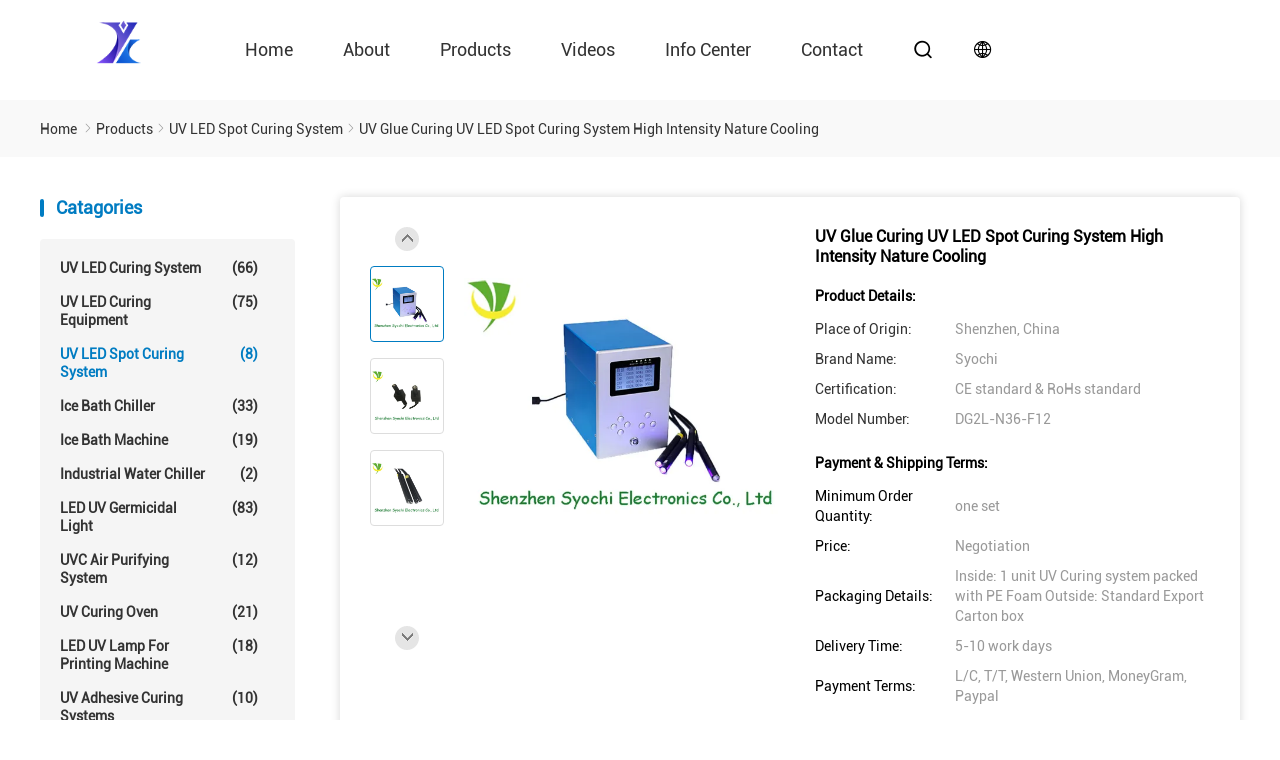

--- FILE ---
content_type: text/html
request_url: https://www.uvledcuringsystem.com/sale-10511684-uv-glue-curing-uv-led-spot-curing-system-high-intensity-nature-cooling.html
body_size: 24383
content:

<!DOCTYPE html>
<html lang="en">
<head>
	<meta charset="utf-8">
	<meta http-equiv="X-UA-Compatible" content="IE=edge">
	<meta name="viewport" content="width=device-width, initial-scale=1">
    <title>UV Glue Curing UV LED Spot Curing System High Intensity Nature Cooling</title>
    <meta name="keywords" content="uv light for curing glue, portable uv curing equipment, UV LED Spot Curing System" />
    <meta name="description" content="High quality UV Glue Curing UV LED Spot Curing System High Intensity Nature Cooling from China, China's leading product market uv light for curing glue product, with strict quality control portable uv curing equipment factories, producing high quality portable uv curing equipment Products." />
				<link rel='preload'
					  href=/photo/uvledcuringsystem/sitetpl/style/commonV2.css?ver=1648437310 as='style'><link type='text/css' rel='stylesheet'
					  href=/photo/uvledcuringsystem/sitetpl/style/commonV2.css?ver=1648437310 media='all'><meta property="og:title" content="UV Glue Curing UV LED Spot Curing System High Intensity Nature Cooling" />
<meta property="og:description" content="High quality UV Glue Curing UV LED Spot Curing System High Intensity Nature Cooling from China, China's leading product market uv light for curing glue product, with strict quality control portable uv curing equipment factories, producing high quality portable uv curing equipment Products." />
<meta property="og:type" content="product" />
<meta property="og:availability" content="instock" />
<meta property="og:site_name" content="Shenzhen Syochi Electronics Co., Ltd" />
<meta property="og:url" content="https://www.uvledcuringsystem.com/sale-10511684-uv-glue-curing-uv-led-spot-curing-system-high-intensity-nature-cooling.html" />
<meta property="og:image" content="https://www.uvledcuringsystem.com/photo/ps18432853-uv_glue_curing_uv_led_spot_curing_system_high_intensity_nature_cooling.jpg" />
<link rel="canonical" href="https://www.uvledcuringsystem.com/sale-10511684-uv-glue-curing-uv-led-spot-curing-system-high-intensity-nature-cooling.html" />
<link rel="alternate" href="https://m.uvledcuringsystem.com/sale-10511684-uv-glue-curing-uv-led-spot-curing-system-high-intensity-nature-cooling.html" media="only screen and (max-width: 640px)" />
<style type="text/css">
/*<![CDATA[*/
.consent__cookie {position: fixed;top: 0;left: 0;width: 100%;height: 0%;z-index: 100000;}.consent__cookie_bg {position: fixed;top: 0;left: 0;width: 100%;height: 100%;background: #000;opacity: .6;display: none }.consent__cookie_rel {position: fixed;bottom:0;left: 0;width: 100%;background: #fff;display: -webkit-box;display: -ms-flexbox;display: flex;flex-wrap: wrap;padding: 24px 80px;-webkit-box-sizing: border-box;box-sizing: border-box;-webkit-box-pack: justify;-ms-flex-pack: justify;justify-content: space-between;-webkit-transition: all ease-in-out .3s;transition: all ease-in-out .3s }.consent__close {position: absolute;top: 20px;right: 20px;cursor: pointer }.consent__close svg {fill: #777 }.consent__close:hover svg {fill: #000 }.consent__cookie_box {flex: 1;word-break: break-word;}.consent__warm {color: #777;font-size: 16px;margin-bottom: 12px;line-height: 19px }.consent__title {color: #333;font-size: 20px;font-weight: 600;margin-bottom: 12px;line-height: 23px }.consent__itxt {color: #333;font-size: 14px;margin-bottom: 12px;display: -webkit-box;display: -ms-flexbox;display: flex;-webkit-box-align: center;-ms-flex-align: center;align-items: center }.consent__itxt i {display: -webkit-inline-box;display: -ms-inline-flexbox;display: inline-flex;width: 28px;height: 28px;border-radius: 50%;background: #e0f9e9;margin-right: 8px;-webkit-box-align: center;-ms-flex-align: center;align-items: center;-webkit-box-pack: center;-ms-flex-pack: center;justify-content: center }.consent__itxt svg {fill: #3ca860 }.consent__txt {color: #a6a6a6;font-size: 14px;margin-bottom: 8px;line-height: 17px }.consent__btns {display: -webkit-box;display: -ms-flexbox;display: flex;-webkit-box-orient: vertical;-webkit-box-direction: normal;-ms-flex-direction: column;flex-direction: column;-webkit-box-pack: center;-ms-flex-pack: center;justify-content: center;flex-shrink: 0;}.consent__btn {width: 280px;height: 40px;line-height: 40px;text-align: center;background: #3ca860;color: #fff;border-radius: 4px;margin: 8px 0;-webkit-box-sizing: border-box;box-sizing: border-box;cursor: pointer;font-size:14px}.consent__btn:hover {background: #00823b }.consent__btn.empty {color: #3ca860;border: 1px solid #3ca860;background: #fff }.consent__btn.empty:hover {background: #3ca860;color: #fff }.open .consent__cookie_bg {display: block }.open .consent__cookie_rel {bottom: 0 }@media (max-width: 760px) {.consent__btns {width: 100%;align-items: center;}.consent__cookie_rel {padding: 20px 24px }}.consent__cookie.open {display: block;}.consent__cookie {display: none;}
/*]]>*/
</style>
<script type="text/javascript">
/*<![CDATA[*/
window.isvideotpl = 0;window.detailurl = '';
var isShowGuide=0;showGuideColor=0;var company_type = 0;var webim_domain = '';

var colorUrl = '';
var aisearch = 0;
var selfUrl = '';
window.playerReportUrl='/vod/view_count/report';
var query_string = ["Products","Detail"];
var g_tp = '';
var customtplcolor = 99512;
window.predomainsub = "";
/*]]>*/
</script>
</head>
<body>
<script>
var originProductInfo = '';
var originProductInfo = {"showproduct":1,"pid":"10511684","name":"UV Glue Curing UV LED Spot Curing System High Intensity Nature Cooling","source_url":"\/sale-10511684-uv-glue-curing-uv-led-spot-curing-system-high-intensity-nature-cooling.html","picurl":"\/photo\/pd18432853-uv_glue_curing_uv_led_spot_curing_system_high_intensity_nature_cooling.jpg","propertyDetail":[["Product name","UV LED spot curing lamp"],["UV wavelength","365nm (optional)"],["Spot diameter","12mm"],["Cooling method","Natural cooling"]],"company_name":null,"picurl_c":"\/photo\/pc18432853-uv_glue_curing_uv_led_spot_curing_system_high_intensity_nature_cooling.jpg","price":"Negotiation","username":"Edith Zhu","viewTime":"Last Login : 10 hours 09 minutes ago","subject":"Please send price on your UV Glue Curing UV LED Spot Curing System High Intensity Nature Cooling","countrycode":""};
var save_url = "/contactsave.html";
var update_url = "/updateinquiry.html";
var productInfo = {};
var defaulProductInfo = {};
var myDate = new Date();
var curDate = myDate.getFullYear()+'-'+(parseInt(myDate.getMonth())+1)+'-'+myDate.getDate();
var message = '';
var default_pop = 1;
var leaveMessageDialog = document.getElementsByClassName('leave-message-dialog')[0]; // 获取弹层
var _$$ = function (dom) {
    return document.querySelectorAll(dom);
};
resInfo = originProductInfo;
resInfo['name'] = resInfo['name'] || '';
defaulProductInfo.pid = resInfo['pid'];
defaulProductInfo.productName = resInfo['name'] ?? '';
defaulProductInfo.productInfo = resInfo['propertyDetail'];
defaulProductInfo.productImg = resInfo['picurl_c'];
defaulProductInfo.subject = resInfo['subject'] ?? '';
defaulProductInfo.productImgAlt = resInfo['name'] ?? '';
var inquirypopup_tmp = 1;
var message = 'Dear,'+'\r\n'+"I am interested in"+' '+trim(resInfo['name'])+", could you send me more details such as type, size, MOQ, material, etc."+'\r\n'+"Thanks!"+'\r\n'+"Waiting for your reply.";
var message_1 = 'Dear,'+'\r\n'+"I am interested in"+' '+trim(resInfo['name'])+", could you send me more details such as type, size, MOQ, material, etc."+'\r\n'+"Thanks!"+'\r\n'+"Waiting for your reply.";
var message_2 = 'Hello,'+'\r\n'+"I am looking for"+' '+trim(resInfo['name'])+", please send me the price, specification and picture."+'\r\n'+"Your swift response will be highly appreciated."+'\r\n'+"Feel free to contact me for more information."+'\r\n'+"Thanks a lot.";
var message_3 = 'Hello,'+'\r\n'+trim(resInfo['name'])+' '+"meets my expectations."+'\r\n'+"Please give me the best price and some other product information."+'\r\n'+"Feel free to contact me via my mail."+'\r\n'+"Thanks a lot.";

var message_4 = 'Dear,'+'\r\n'+"What is the FOB price on your"+' '+trim(resInfo['name'])+'?'+'\r\n'+"Which is the nearest port name?"+'\r\n'+"Please reply me as soon as possible, it would be better to share further information."+'\r\n'+"Regards!";
var message_5 = 'Hi there,'+'\r\n'+"I am very interested in your"+' '+trim(resInfo['name'])+'.'+'\r\n'+"Please send me your product details."+'\r\n'+"Looking forward to your quick reply."+'\r\n'+"Feel free to contact me by mail."+'\r\n'+"Regards!";

var message_6 = 'Dear,'+'\r\n'+"Please provide us with information about your"+' '+trim(resInfo['name'])+", such as type, size, material, and of course the best price."+'\r\n'+"Looking forward to your quick reply."+'\r\n'+"Thank you!";
var message_7 = 'Dear,'+'\r\n'+"Can you supply"+' '+trim(resInfo['name'])+" for us?"+'\r\n'+"First we want a price list and some product details."+'\r\n'+"I hope to get reply asap and look forward to cooperation."+'\r\n'+"Thank you very much.";
var message_8 = 'hi,'+'\r\n'+"I am looking for"+' '+trim(resInfo['name'])+", please give me some more detailed product information."+'\r\n'+"I look forward to your reply."+'\r\n'+"Thank you!";
var message_9 = 'Hello,'+'\r\n'+"Your"+' '+trim(resInfo['name'])+" meets my requirements very well."+'\r\n'+"Please send me the price, specification, and similar model will be OK."+'\r\n'+"Feel free to chat with me."+'\r\n'+"Thanks!";
var message_10 = 'Dear,'+'\r\n'+"I want to know more about the details and quotation of"+' '+trim(resInfo['name'])+'.'+'\r\n'+"Feel free to contact me."+'\r\n'+"Regards!";

var r = getRandom(1,10);

defaulProductInfo.message = eval("message_"+r);
    defaulProductInfo.message = eval("message_"+r);
        var mytAjax = {

    post: function(url, data, fn) {
        var xhr = new XMLHttpRequest();
        xhr.open("POST", url, true);
        xhr.setRequestHeader("Content-Type", "application/x-www-form-urlencoded;charset=UTF-8");
        xhr.setRequestHeader("X-Requested-With", "XMLHttpRequest");
        xhr.setRequestHeader('Content-Type','text/plain;charset=UTF-8');
        xhr.onreadystatechange = function() {
            if(xhr.readyState == 4 && (xhr.status == 200 || xhr.status == 304)) {
                fn.call(this, xhr.responseText);
            }
        };
        xhr.send(data);
    },

    postform: function(url, data, fn) {
        var xhr = new XMLHttpRequest();
        xhr.open("POST", url, true);
        xhr.setRequestHeader("X-Requested-With", "XMLHttpRequest");
        xhr.onreadystatechange = function() {
            if(xhr.readyState == 4 && (xhr.status == 200 || xhr.status == 304)) {
                fn.call(this, xhr.responseText);
            }
        };
        xhr.send(data);
    }
};
/*window.onload = function(){
    leaveMessageDialog = document.getElementsByClassName('leave-message-dialog')[0];
    if (window.localStorage.recordDialogStatus=='undefined' || (window.localStorage.recordDialogStatus!='undefined' && window.localStorage.recordDialogStatus != curDate)) {
        setTimeout(function(){
            if(parseInt(inquirypopup_tmp%10) == 1){
                creatDialog(defaulProductInfo, 1);
            }
        }, 6000);
    }
};*/
function trim(str)
{
    str = str.replace(/(^\s*)/g,"");
    return str.replace(/(\s*$)/g,"");
};
function getRandom(m,n){
    var num = Math.floor(Math.random()*(m - n) + n);
    return num;
};
function strBtn(param) {

    var starattextarea = document.getElementById("textareamessage").value.length;
    var email = document.getElementById("startEmail").value;

    var default_tip = document.querySelectorAll(".watermark_container").length;
    if (20 < starattextarea && starattextarea < 3000) {
        if(default_tip>0){
            document.getElementById("textareamessage1").parentNode.parentNode.nextElementSibling.style.display = "none";
        }else{
            document.getElementById("textareamessage1").parentNode.nextElementSibling.style.display = "none";
        }

    } else {
        if(default_tip>0){
            document.getElementById("textareamessage1").parentNode.parentNode.nextElementSibling.style.display = "block";
        }else{
            document.getElementById("textareamessage1").parentNode.nextElementSibling.style.display = "block";
        }

        return;
    }

    // var re = /^([a-zA-Z0-9_-])+@([a-zA-Z0-9_-])+\.([a-zA-Z0-9_-])+/i;/*邮箱不区分大小写*/
    var re = /^[a-zA-Z0-9][\w-]*(\.?[\w-]+)*@[a-zA-Z0-9-]+(\.[a-zA-Z0-9]+)+$/i;
    if (!re.test(email)) {
        document.getElementById("startEmail").nextElementSibling.style.display = "block";
        return;
    } else {
        document.getElementById("startEmail").nextElementSibling.style.display = "none";
    }

    var subject = document.getElementById("pop_subject").value;
    var pid = document.getElementById("pop_pid").value;
    var message = document.getElementById("textareamessage").value;
    var sender_email = document.getElementById("startEmail").value;
    var tel = '';
    if (document.getElementById("tel0") != undefined && document.getElementById("tel0") != '')
        tel = document.getElementById("tel0").value;
    var form_serialize = '&tel='+tel;

    form_serialize = form_serialize.replace(/\+/g, "%2B");
    mytAjax.post(save_url,"pid="+pid+"&subject="+subject+"&email="+sender_email+"&message="+(message)+form_serialize,function(res){
        var mes = JSON.parse(res);
        if(mes.status == 200){
            var iid = mes.iid;
            document.getElementById("pop_iid").value = iid;
            document.getElementById("pop_uuid").value = mes.uuid;

            if(typeof gtag_report_conversion === "function"){
                gtag_report_conversion();//执行统计js代码
            }
            if(typeof fbq === "function"){
                fbq('track','Purchase');//执行统计js代码
            }
        }
    });
    for (var index = 0; index < document.querySelectorAll(".dialog-content-pql").length; index++) {
        document.querySelectorAll(".dialog-content-pql")[index].style.display = "none";
    };
    $('#idphonepql').val(tel);
    document.getElementById("dialog-content-pql-id").style.display = "block";
    ;
};
function twoBtnOk(param) {

    var selectgender = document.getElementById("Mr").innerHTML;
    var iid = document.getElementById("pop_iid").value;
    var sendername = document.getElementById("idnamepql").value;
    var senderphone = document.getElementById("idphonepql").value;
    var sendercname = document.getElementById("idcompanypql").value;
    var uuid = document.getElementById("pop_uuid").value;
    var gender = 2;
    if(selectgender == 'Mr.') gender = 0;
    if(selectgender == 'Mrs.') gender = 1;
    var pid = document.getElementById("pop_pid").value;
    var form_serialize = '';

        form_serialize = form_serialize.replace(/\+/g, "%2B");

    mytAjax.post(update_url,"iid="+iid+"&gender="+gender+"&uuid="+uuid+"&name="+(sendername)+"&tel="+(senderphone)+"&company="+(sendercname)+form_serialize,function(res){});

    for (var index = 0; index < document.querySelectorAll(".dialog-content-pql").length; index++) {
        document.querySelectorAll(".dialog-content-pql")[index].style.display = "none";
    };
    document.getElementById("dialog-content-pql-ok").style.display = "block";

};
function toCheckMust(name) {
    $('#'+name+'error').hide();
}
function handClidk(param) {
    var starattextarea = document.getElementById("textareamessage1").value.length;
    var email = document.getElementById("startEmail1").value;
    var default_tip = document.querySelectorAll(".watermark_container").length;
    if (20 < starattextarea && starattextarea < 3000) {
        if(default_tip>0){
            document.getElementById("textareamessage1").parentNode.parentNode.nextElementSibling.style.display = "none";
        }else{
            document.getElementById("textareamessage1").parentNode.nextElementSibling.style.display = "none";
        }

    } else {
        if(default_tip>0){
            document.getElementById("textareamessage1").parentNode.parentNode.nextElementSibling.style.display = "block";
        }else{
            document.getElementById("textareamessage1").parentNode.nextElementSibling.style.display = "block";
        }

        return;
    }

    // var re = /^([a-zA-Z0-9_-])+@([a-zA-Z0-9_-])+\.([a-zA-Z0-9_-])+/i;
    var re = /^[a-zA-Z0-9][\w-]*(\.?[\w-]+)*@[a-zA-Z0-9-]+(\.[a-zA-Z0-9]+)+$/i;
    if (!re.test(email)) {
        document.getElementById("startEmail1").nextElementSibling.style.display = "block";
        return;
    } else {
        document.getElementById("startEmail1").nextElementSibling.style.display = "none";
    }

    var subject = document.getElementById("pop_subject").value;
    var pid = document.getElementById("pop_pid").value;
    var message = document.getElementById("textareamessage1").value;
    var sender_email = document.getElementById("startEmail1").value;
    var form_serialize = tel = '';
    if (document.getElementById("tel1") != undefined && document.getElementById("tel1") != '')
        tel = document.getElementById("tel1").value;
        mytAjax.post(save_url,"email="+sender_email+"&tel="+tel+"&pid="+pid+"&message="+message+"&subject="+subject+form_serialize,function(res){

        var mes = JSON.parse(res);
        if(mes.status == 200){
            var iid = mes.iid;
            document.getElementById("pop_iid").value = iid;
            document.getElementById("pop_uuid").value = mes.uuid;
            if(typeof gtag_report_conversion === "function"){
                gtag_report_conversion();//执行统计js代码
            }
        }

    });
    for (var index = 0; index < document.querySelectorAll(".dialog-content-pql").length; index++) {
        document.querySelectorAll(".dialog-content-pql")[index].style.display = "none";
    };
    $('#idphonepql').val(tel);
    document.getElementById("dialog-content-pql-id").style.display = "block";

};
window.addEventListener('load', function () {
    $('.checkbox-wrap label').each(function(){
        if($(this).find('input').prop('checked')){
            $(this).addClass('on')
        }else {
            $(this).removeClass('on')
        }
    })
    $(document).on('click', '.checkbox-wrap label' , function(ev){
        if (ev.target.tagName.toUpperCase() != 'INPUT') {
            $(this).toggleClass('on')
        }
    })
})

function hand_video(pdata) {
    data = JSON.parse(pdata);
    productInfo.productName = data.productName;
    productInfo.productInfo = data.productInfo;
    productInfo.productImg = data.productImg;
    productInfo.subject = data.subject;

    var message = 'Dear,'+'\r\n'+"I am interested in"+' '+trim(data.productName)+", could you send me more details such as type, size, quantity, material, etc."+'\r\n'+"Thanks!"+'\r\n'+"Waiting for your reply.";

    var message = 'Dear,'+'\r\n'+"I am interested in"+' '+trim(data.productName)+", could you send me more details such as type, size, MOQ, material, etc."+'\r\n'+"Thanks!"+'\r\n'+"Waiting for your reply.";
    var message_1 = 'Dear,'+'\r\n'+"I am interested in"+' '+trim(data.productName)+", could you send me more details such as type, size, MOQ, material, etc."+'\r\n'+"Thanks!"+'\r\n'+"Waiting for your reply.";
    var message_2 = 'Hello,'+'\r\n'+"I am looking for"+' '+trim(data.productName)+", please send me the price, specification and picture."+'\r\n'+"Your swift response will be highly appreciated."+'\r\n'+"Feel free to contact me for more information."+'\r\n'+"Thanks a lot.";
    var message_3 = 'Hello,'+'\r\n'+trim(data.productName)+' '+"meets my expectations."+'\r\n'+"Please give me the best price and some other product information."+'\r\n'+"Feel free to contact me via my mail."+'\r\n'+"Thanks a lot.";

    var message_4 = 'Dear,'+'\r\n'+"What is the FOB price on your"+' '+trim(data.productName)+'?'+'\r\n'+"Which is the nearest port name?"+'\r\n'+"Please reply me as soon as possible, it would be better to share further information."+'\r\n'+"Regards!";
    var message_5 = 'Hi there,'+'\r\n'+"I am very interested in your"+' '+trim(data.productName)+'.'+'\r\n'+"Please send me your product details."+'\r\n'+"Looking forward to your quick reply."+'\r\n'+"Feel free to contact me by mail."+'\r\n'+"Regards!";

    var message_6 = 'Dear,'+'\r\n'+"Please provide us with information about your"+' '+trim(data.productName)+", such as type, size, material, and of course the best price."+'\r\n'+"Looking forward to your quick reply."+'\r\n'+"Thank you!";
    var message_7 = 'Dear,'+'\r\n'+"Can you supply"+' '+trim(data.productName)+" for us?"+'\r\n'+"First we want a price list and some product details."+'\r\n'+"I hope to get reply asap and look forward to cooperation."+'\r\n'+"Thank you very much.";
    var message_8 = 'hi,'+'\r\n'+"I am looking for"+' '+trim(data.productName)+", please give me some more detailed product information."+'\r\n'+"I look forward to your reply."+'\r\n'+"Thank you!";
    var message_9 = 'Hello,'+'\r\n'+"Your"+' '+trim(data.productName)+" meets my requirements very well."+'\r\n'+"Please send me the price, specification, and similar model will be OK."+'\r\n'+"Feel free to chat with me."+'\r\n'+"Thanks!";
    var message_10 = 'Dear,'+'\r\n'+"I want to know more about the details and quotation of"+' '+trim(data.productName)+'.'+'\r\n'+"Feel free to contact me."+'\r\n'+"Regards!";

    var r = getRandom(1,10);

    productInfo.message = eval("message_"+r);
            if(parseInt(inquirypopup_tmp/10) == 1){
        productInfo.message = "";
    }
    productInfo.pid = data.pid;
    creatDialog(productInfo, 2);
};

function handDialog(pdata) {
    data = JSON.parse(pdata);
    productInfo.productName = data.productName;
    productInfo.productInfo = data.productInfo;
    productInfo.productImg = data.productImg;
    productInfo.subject = data.subject;

    var message = 'Dear,'+'\r\n'+"I am interested in"+' '+trim(data.productName)+", could you send me more details such as type, size, quantity, material, etc."+'\r\n'+"Thanks!"+'\r\n'+"Waiting for your reply.";

    var message = 'Dear,'+'\r\n'+"I am interested in"+' '+trim(data.productName)+", could you send me more details such as type, size, MOQ, material, etc."+'\r\n'+"Thanks!"+'\r\n'+"Waiting for your reply.";
    var message_1 = 'Dear,'+'\r\n'+"I am interested in"+' '+trim(data.productName)+", could you send me more details such as type, size, MOQ, material, etc."+'\r\n'+"Thanks!"+'\r\n'+"Waiting for your reply.";
    var message_2 = 'Hello,'+'\r\n'+"I am looking for"+' '+trim(data.productName)+", please send me the price, specification and picture."+'\r\n'+"Your swift response will be highly appreciated."+'\r\n'+"Feel free to contact me for more information."+'\r\n'+"Thanks a lot.";
    var message_3 = 'Hello,'+'\r\n'+trim(data.productName)+' '+"meets my expectations."+'\r\n'+"Please give me the best price and some other product information."+'\r\n'+"Feel free to contact me via my mail."+'\r\n'+"Thanks a lot.";

    var message_4 = 'Dear,'+'\r\n'+"What is the FOB price on your"+' '+trim(data.productName)+'?'+'\r\n'+"Which is the nearest port name?"+'\r\n'+"Please reply me as soon as possible, it would be better to share further information."+'\r\n'+"Regards!";
    var message_5 = 'Hi there,'+'\r\n'+"I am very interested in your"+' '+trim(data.productName)+'.'+'\r\n'+"Please send me your product details."+'\r\n'+"Looking forward to your quick reply."+'\r\n'+"Feel free to contact me by mail."+'\r\n'+"Regards!";

    var message_6 = 'Dear,'+'\r\n'+"Please provide us with information about your"+' '+trim(data.productName)+", such as type, size, material, and of course the best price."+'\r\n'+"Looking forward to your quick reply."+'\r\n'+"Thank you!";
    var message_7 = 'Dear,'+'\r\n'+"Can you supply"+' '+trim(data.productName)+" for us?"+'\r\n'+"First we want a price list and some product details."+'\r\n'+"I hope to get reply asap and look forward to cooperation."+'\r\n'+"Thank you very much.";
    var message_8 = 'hi,'+'\r\n'+"I am looking for"+' '+trim(data.productName)+", please give me some more detailed product information."+'\r\n'+"I look forward to your reply."+'\r\n'+"Thank you!";
    var message_9 = 'Hello,'+'\r\n'+"Your"+' '+trim(data.productName)+" meets my requirements very well."+'\r\n'+"Please send me the price, specification, and similar model will be OK."+'\r\n'+"Feel free to chat with me."+'\r\n'+"Thanks!";
    var message_10 = 'Dear,'+'\r\n'+"I want to know more about the details and quotation of"+' '+trim(data.productName)+'.'+'\r\n'+"Feel free to contact me."+'\r\n'+"Regards!";

    var r = getRandom(1,10);
    productInfo.message = eval("message_"+r);
            if(parseInt(inquirypopup_tmp/10) == 1){
        productInfo.message = "";
    }
    productInfo.pid = data.pid;
    creatDialog(productInfo, 2);
};

function closepql(param) {

    leaveMessageDialog.style.display = 'none';
};

function closepql2(param) {

    for (var index = 0; index < document.querySelectorAll(".dialog-content-pql").length; index++) {
        document.querySelectorAll(".dialog-content-pql")[index].style.display = "none";
    };
    document.getElementById("dialog-content-pql-ok").style.display = "block";
};

function decodeHtmlEntities(str) {
    var tempElement = document.createElement('div');
    tempElement.innerHTML = str;
    return tempElement.textContent || tempElement.innerText || '';
}

function initProduct(productInfo,type){

    productInfo.productName = decodeHtmlEntities(productInfo.productName);
    productInfo.message = decodeHtmlEntities(productInfo.message);

    leaveMessageDialog = document.getElementsByClassName('leave-message-dialog')[0];
    leaveMessageDialog.style.display = "block";
    if(type == 3){
        var popinquiryemail = document.getElementById("popinquiryemail").value;
        _$$("#startEmail1")[0].value = popinquiryemail;
    }else{
        _$$("#startEmail1")[0].value = "";
    }
    _$$("#startEmail")[0].value = "";
    _$$("#idnamepql")[0].value = "";
    _$$("#idphonepql")[0].value = "";
    _$$("#idcompanypql")[0].value = "";

    _$$("#pop_pid")[0].value = productInfo.pid;
    _$$("#pop_subject")[0].value = productInfo.subject;
    
    if(parseInt(inquirypopup_tmp/10) == 1){
        productInfo.message = "";
    }

    _$$("#textareamessage1")[0].value = productInfo.message;
    _$$("#textareamessage")[0].value = productInfo.message;

    _$$("#dialog-content-pql-id .titlep")[0].innerHTML = productInfo.productName;
    _$$("#dialog-content-pql-id img")[0].setAttribute("src", productInfo.productImg);
    _$$("#dialog-content-pql-id img")[0].setAttribute("alt", productInfo.productImgAlt);

    _$$("#dialog-content-pql-id-hand img")[0].setAttribute("src", productInfo.productImg);
    _$$("#dialog-content-pql-id-hand img")[0].setAttribute("alt", productInfo.productImgAlt);
    _$$("#dialog-content-pql-id-hand .titlep")[0].innerHTML = productInfo.productName;

    if (productInfo.productInfo.length > 0) {
        var ul2, ul;
        ul = document.createElement("ul");
        for (var index = 0; index < productInfo.productInfo.length; index++) {
            var el = productInfo.productInfo[index];
            var li = document.createElement("li");
            var span1 = document.createElement("span");
            span1.innerHTML = el[0] + ":";
            var span2 = document.createElement("span");
            span2.innerHTML = el[1];
            li.appendChild(span1);
            li.appendChild(span2);
            ul.appendChild(li);

        }
        ul2 = ul.cloneNode(true);
        if (type === 1) {
            _$$("#dialog-content-pql-id .left")[0].replaceChild(ul, _$$("#dialog-content-pql-id .left ul")[0]);
        } else {
            _$$("#dialog-content-pql-id-hand .left")[0].replaceChild(ul2, _$$("#dialog-content-pql-id-hand .left ul")[0]);
            _$$("#dialog-content-pql-id .left")[0].replaceChild(ul, _$$("#dialog-content-pql-id .left ul")[0]);
        }
    };
    for (var index = 0; index < _$$("#dialog-content-pql-id .right ul li").length; index++) {
        _$$("#dialog-content-pql-id .right ul li")[index].addEventListener("click", function (params) {
            _$$("#dialog-content-pql-id .right #Mr")[0].innerHTML = this.innerHTML
        }, false)

    };

};
function closeInquiryCreateDialog() {
    document.getElementById("xuanpan_dialog_box_pql").style.display = "none";
};
function showInquiryCreateDialog() {
    document.getElementById("xuanpan_dialog_box_pql").style.display = "block";
};
function submitPopInquiry(){
    var message = document.getElementById("inquiry_message").value;
    var email = document.getElementById("inquiry_email").value;
    var subject = defaulProductInfo.subject;
    var pid = defaulProductInfo.pid;
    if (email === undefined) {
        showInquiryCreateDialog();
        document.getElementById("inquiry_email").style.border = "1px solid red";
        return false;
    };
    if (message === undefined) {
        showInquiryCreateDialog();
        document.getElementById("inquiry_message").style.border = "1px solid red";
        return false;
    };
    if (email.search(/^\w+((-\w+)|(\.\w+))*\@[A-Za-z0-9]+((\.|-)[A-Za-z0-9]+)*\.[A-Za-z0-9]+$/) == -1) {
        document.getElementById("inquiry_email").style.border= "1px solid red";
        showInquiryCreateDialog();
        return false;
    } else {
        document.getElementById("inquiry_email").style.border= "";
    };
    if (message.length < 20 || message.length >3000) {
        showInquiryCreateDialog();
        document.getElementById("inquiry_message").style.border = "1px solid red";
        return false;
    } else {
        document.getElementById("inquiry_message").style.border = "";
    };
    var tel = '';
    if (document.getElementById("tel") != undefined && document.getElementById("tel") != '')
        tel = document.getElementById("tel").value;

    mytAjax.post(save_url,"pid="+pid+"&subject="+subject+"&email="+email+"&message="+(message)+'&tel='+tel,function(res){
        var mes = JSON.parse(res);
        if(mes.status == 200){
            var iid = mes.iid;
            document.getElementById("pop_iid").value = iid;
            document.getElementById("pop_uuid").value = mes.uuid;

        }
    });
    initProduct(defaulProductInfo);
    for (var index = 0; index < document.querySelectorAll(".dialog-content-pql").length; index++) {
        document.querySelectorAll(".dialog-content-pql")[index].style.display = "none";
    };
    $('#idphonepql').val(tel);
    document.getElementById("dialog-content-pql-id").style.display = "block";

};

//带附件上传
function submitPopInquiryfile(email_id,message_id,check_sort,name_id,phone_id,company_id,attachments){

    if(typeof(check_sort) == 'undefined'){
        check_sort = 0;
    }
    var message = document.getElementById(message_id).value;
    var email = document.getElementById(email_id).value;
    var attachments = document.getElementById(attachments).value;
    if(typeof(name_id) !== 'undefined' && name_id != ""){
        var name  = document.getElementById(name_id).value;
    }
    if(typeof(phone_id) !== 'undefined' && phone_id != ""){
        var phone = document.getElementById(phone_id).value;
    }
    if(typeof(company_id) !== 'undefined' && company_id != ""){
        var company = document.getElementById(company_id).value;
    }
    var subject = defaulProductInfo.subject;
    var pid = defaulProductInfo.pid;

    if(check_sort == 0){
        if (email === undefined) {
            showInquiryCreateDialog();
            document.getElementById(email_id).style.border = "1px solid red";
            return false;
        };
        if (message === undefined) {
            showInquiryCreateDialog();
            document.getElementById(message_id).style.border = "1px solid red";
            return false;
        };

        if (email.search(/^\w+((-\w+)|(\.\w+))*\@[A-Za-z0-9]+((\.|-)[A-Za-z0-9]+)*\.[A-Za-z0-9]+$/) == -1) {
            document.getElementById(email_id).style.border= "1px solid red";
            showInquiryCreateDialog();
            return false;
        } else {
            document.getElementById(email_id).style.border= "";
        };
        if (message.length < 20 || message.length >3000) {
            showInquiryCreateDialog();
            document.getElementById(message_id).style.border = "1px solid red";
            return false;
        } else {
            document.getElementById(message_id).style.border = "";
        };
    }else{

        if (message === undefined) {
            showInquiryCreateDialog();
            document.getElementById(message_id).style.border = "1px solid red";
            return false;
        };

        if (email === undefined) {
            showInquiryCreateDialog();
            document.getElementById(email_id).style.border = "1px solid red";
            return false;
        };

        if (message.length < 20 || message.length >3000) {
            showInquiryCreateDialog();
            document.getElementById(message_id).style.border = "1px solid red";
            return false;
        } else {
            document.getElementById(message_id).style.border = "";
        };

        if (email.search(/^\w+((-\w+)|(\.\w+))*\@[A-Za-z0-9]+((\.|-)[A-Za-z0-9]+)*\.[A-Za-z0-9]+$/) == -1) {
            document.getElementById(email_id).style.border= "1px solid red";
            showInquiryCreateDialog();
            return false;
        } else {
            document.getElementById(email_id).style.border= "";
        };

    };

    mytAjax.post(save_url,"pid="+pid+"&subject="+subject+"&email="+email+"&message="+message+"&company="+company+"&attachments="+attachments,function(res){
        var mes = JSON.parse(res);
        if(mes.status == 200){
            var iid = mes.iid;
            document.getElementById("pop_iid").value = iid;
            document.getElementById("pop_uuid").value = mes.uuid;

            if(typeof gtag_report_conversion === "function"){
                gtag_report_conversion();//执行统计js代码
            }
            if(typeof fbq === "function"){
                fbq('track','Purchase');//执行统计js代码
            }
        }
    });
    initProduct(defaulProductInfo);

    if(name !== undefined && name != ""){
        _$$("#idnamepql")[0].value = name;
    }

    if(phone !== undefined && phone != ""){
        _$$("#idphonepql")[0].value = phone;
    }

    if(company !== undefined && company != ""){
        _$$("#idcompanypql")[0].value = company;
    }

    for (var index = 0; index < document.querySelectorAll(".dialog-content-pql").length; index++) {
        document.querySelectorAll(".dialog-content-pql")[index].style.display = "none";
    };
    document.getElementById("dialog-content-pql-id").style.display = "block";

};
function submitPopInquiryByParam(email_id,message_id,check_sort,name_id,phone_id,company_id){

    if(typeof(check_sort) == 'undefined'){
        check_sort = 0;
    }

    var senderphone = '';
    var message = document.getElementById(message_id).value;
    var email = document.getElementById(email_id).value;
    if(typeof(name_id) !== 'undefined' && name_id != ""){
        var name  = document.getElementById(name_id).value;
    }
    if(typeof(phone_id) !== 'undefined' && phone_id != ""){
        var phone = document.getElementById(phone_id).value;
        senderphone = phone;
    }
    if(typeof(company_id) !== 'undefined' && company_id != ""){
        var company = document.getElementById(company_id).value;
    }
    var subject = defaulProductInfo.subject;
    var pid = defaulProductInfo.pid;

    if(check_sort == 0){
        if (email === undefined) {
            showInquiryCreateDialog();
            document.getElementById(email_id).style.border = "1px solid red";
            return false;
        };
        if (message === undefined) {
            showInquiryCreateDialog();
            document.getElementById(message_id).style.border = "1px solid red";
            return false;
        };

        if (email.search(/^\w+((-\w+)|(\.\w+))*\@[A-Za-z0-9]+((\.|-)[A-Za-z0-9]+)*\.[A-Za-z0-9]+$/) == -1) {
            document.getElementById(email_id).style.border= "1px solid red";
            showInquiryCreateDialog();
            return false;
        } else {
            document.getElementById(email_id).style.border= "";
        };
        if (message.length < 20 || message.length >3000) {
            showInquiryCreateDialog();
            document.getElementById(message_id).style.border = "1px solid red";
            return false;
        } else {
            document.getElementById(message_id).style.border = "";
        };
    }else{

        if (message === undefined) {
            showInquiryCreateDialog();
            document.getElementById(message_id).style.border = "1px solid red";
            return false;
        };

        if (email === undefined) {
            showInquiryCreateDialog();
            document.getElementById(email_id).style.border = "1px solid red";
            return false;
        };

        if (message.length < 20 || message.length >3000) {
            showInquiryCreateDialog();
            document.getElementById(message_id).style.border = "1px solid red";
            return false;
        } else {
            document.getElementById(message_id).style.border = "";
        };

        if (email.search(/^\w+((-\w+)|(\.\w+))*\@[A-Za-z0-9]+((\.|-)[A-Za-z0-9]+)*\.[A-Za-z0-9]+$/) == -1) {
            document.getElementById(email_id).style.border= "1px solid red";
            showInquiryCreateDialog();
            return false;
        } else {
            document.getElementById(email_id).style.border= "";
        };

    };

    var productsku = "";
    if($("#product_sku").length > 0){
        productsku = $("#product_sku").html();
    }

    mytAjax.post(save_url,"tel="+senderphone+"&pid="+pid+"&subject="+subject+"&email="+email+"&message="+message+"&messagesku="+encodeURI(productsku),function(res){
        var mes = JSON.parse(res);
        if(mes.status == 200){
            var iid = mes.iid;
            document.getElementById("pop_iid").value = iid;
            document.getElementById("pop_uuid").value = mes.uuid;

            if(typeof gtag_report_conversion === "function"){
                gtag_report_conversion();//执行统计js代码
            }
            if(typeof fbq === "function"){
                fbq('track','Purchase');//执行统计js代码
            }
        }
    });
    initProduct(defaulProductInfo);

    if(name !== undefined && name != ""){
        _$$("#idnamepql")[0].value = name;
    }

    if(phone !== undefined && phone != ""){
        _$$("#idphonepql")[0].value = phone;
    }

    if(company !== undefined && company != ""){
        _$$("#idcompanypql")[0].value = company;
    }

    for (var index = 0; index < document.querySelectorAll(".dialog-content-pql").length; index++) {
        document.querySelectorAll(".dialog-content-pql")[index].style.display = "none";

    };
    document.getElementById("dialog-content-pql-id").style.display = "block";

};

function creat_videoDialog(productInfo, type) {

    if(type == 1){
        if(default_pop != 1){
            return false;
        }
        window.localStorage.recordDialogStatus = curDate;
    }else{
        default_pop = 0;
    }
    initProduct(productInfo, type);
    if (type === 1) {
        // 自动弹出
        for (var index = 0; index < document.querySelectorAll(".dialog-content-pql").length; index++) {

            document.querySelectorAll(".dialog-content-pql")[index].style.display = "none";
        };
        document.getElementById("dialog-content-pql").style.display = "block";
    } else {
        // 手动弹出
        for (var index = 0; index < document.querySelectorAll(".dialog-content-pql").length; index++) {
            document.querySelectorAll(".dialog-content-pql")[index].style.display = "none";
        };
        document.getElementById("dialog-content-pql-id-hand").style.display = "block";
    }
}

function creatDialog(productInfo, type) {

    if(type == 1){
        if(default_pop != 1){
            return false;
        }
        window.localStorage.recordDialogStatus = curDate;
    }else{
        default_pop = 0;
    }
    initProduct(productInfo, type);
    if (type === 1) {
        // 自动弹出
        for (var index = 0; index < document.querySelectorAll(".dialog-content-pql").length; index++) {

            document.querySelectorAll(".dialog-content-pql")[index].style.display = "none";
        };
        document.getElementById("dialog-content-pql").style.display = "block";
    } else {
        // 手动弹出
        for (var index = 0; index < document.querySelectorAll(".dialog-content-pql").length; index++) {
            document.querySelectorAll(".dialog-content-pql")[index].style.display = "none";
        };
        document.getElementById("dialog-content-pql-id-hand").style.display = "block";
    }
}

//带邮箱信息打开询盘框 emailtype=1表示带入邮箱
function openDialog(emailtype){
    var type = 2;//不带入邮箱，手动弹出
    if(emailtype == 1){
        var popinquiryemail = document.getElementById("popinquiryemail").value;
        // var re = /^([a-zA-Z0-9_-])+@([a-zA-Z0-9_-])+\.([a-zA-Z0-9_-])+/i;
        var re = /^[a-zA-Z0-9][\w-]*(\.?[\w-]+)*@[a-zA-Z0-9-]+(\.[a-zA-Z0-9]+)+$/i;
        if (!re.test(popinquiryemail)) {
            //前端提示样式;
            showInquiryCreateDialog();
            document.getElementById("popinquiryemail").style.border = "1px solid red";
            return false;
        } else {
            //前端提示样式;
        }
        var type = 3;
    }
    creatDialog(defaulProductInfo,type);
}

//上传附件
function inquiryUploadFile(){
    var fileObj = document.querySelector("#fileId").files[0];
    //构建表单数据
    var formData = new FormData();
    var filesize = fileObj.size;
    if(filesize > 10485760 || filesize == 0) {
        document.getElementById("filetips").style.display = "block";
        return false;
    }else {
        document.getElementById("filetips").style.display = "none";
    }
    formData.append('popinquiryfile', fileObj);
    document.getElementById("quotefileform").reset();
    var save_url = "/inquiryuploadfile.html";
    mytAjax.postform(save_url,formData,function(res){
        var mes = JSON.parse(res);
        if(mes.status == 200){
            document.getElementById("uploader-file-info").innerHTML = document.getElementById("uploader-file-info").innerHTML + "<span class=op>"+mes.attfile.name+"<a class=delatt id=att"+mes.attfile.id+" onclick=delatt("+mes.attfile.id+");>Delete</a></span>";
            var nowattachs = document.getElementById("attachments").value;
            if( nowattachs !== ""){
                var attachs = JSON.parse(nowattachs);
                attachs[mes.attfile.id] = mes.attfile;
            }else{
                var attachs = {};
                attachs[mes.attfile.id] = mes.attfile;
            }
            document.getElementById("attachments").value = JSON.stringify(attachs);
        }
    });
}
//附件删除
function delatt(attid)
{
    var nowattachs = document.getElementById("attachments").value;
    if( nowattachs !== ""){
        var attachs = JSON.parse(nowattachs);
        if(attachs[attid] == ""){
            return false;
        }
        var formData = new FormData();
        var delfile = attachs[attid]['filename'];
        var save_url = "/inquirydelfile.html";
        if(delfile != "") {
            formData.append('delfile', delfile);
            mytAjax.postform(save_url, formData, function (res) {
                if(res !== "") {
                    var mes = JSON.parse(res);
                    if (mes.status == 200) {
                        delete attachs[attid];
                        document.getElementById("attachments").value = JSON.stringify(attachs);
                        var s = document.getElementById("att"+attid);
                        s.parentNode.remove();
                    }
                }
            });
        }
    }else{
        return false;
    }
}

</script>
<div class="leave-message-dialog" style="display: none">
<style>
    .leave-message-dialog .close:before, .leave-message-dialog .close:after{
        content:initial;
    }
</style>
<div class="dialog-content-pql" id="dialog-content-pql" style="display: none">
    <span class="close" onclick="closepql()"><img src="/images/close.png" alt="close"></span>
    <div class="title">
        <p class="firstp-pql">Leave a Message</p>
        <p class="lastp-pql">We will call you back soon!</p>
    </div>
    <div class="form">
        <div class="textarea">
            <textarea style='font-family: robot;'  name="" id="textareamessage" cols="30" rows="10" style="margin-bottom:14px;width:100%"
                placeholder="Please enter your inquiry details."></textarea>
        </div>
        <p class="error-pql"> <span class="icon-pql"><img src="/images/error.png" alt="Shenzhen Syochi Electronics Co., Ltd"></span> Your message must be between 20-3,000 characters!</p>
        <input id="startEmail" type="text" placeholder="Enter your E-mail" onkeydown="if(event.keyCode === 13){ strBtn();}">
        <p class="error-pql"><span class="icon-pql"><img src="/images/error.png" alt="Shenzhen Syochi Electronics Co., Ltd"></span> Please check your E-mail! </p>
                <div class="operations">
            <div class='btn' id="submitStart" type="submit" onclick="strBtn()">SUBMIT</div>
        </div>
            </div>
</div>
<div class="dialog-content-pql dialog-content-pql-id" id="dialog-content-pql-id" style="display:none">
        <span class="close" onclick="closepql2()"><svg t="1648434466530" class="icon" viewBox="0 0 1024 1024" version="1.1" xmlns="http://www.w3.org/2000/svg" p-id="2198" width="16" height="16"><path d="M576 512l277.333333 277.333333-64 64-277.333333-277.333333L234.666667 853.333333 170.666667 789.333333l277.333333-277.333333L170.666667 234.666667 234.666667 170.666667l277.333333 277.333333L789.333333 170.666667 853.333333 234.666667 576 512z" fill="#444444" p-id="2199"></path></svg></span>
    <div class="left">
        <div class="img"><img></div>
        <p class="titlep"></p>
        <ul> </ul>
    </div>
    <div class="right">
                <p class="title">More information facilitates better communication.</p>
                <div style="position: relative;">
            <div class="mr"> <span id="Mr">Mr.</span>
                <ul>
                    <li>Mr.</li>
                    <li>Mrs.</li>
                </ul>
            </div>
            <input style="text-indent: 80px;" type="text" id="idnamepql" placeholder="Input your name">
        </div>
        <input type="text"  id="idphonepql"  placeholder="Phone Number">
        <input type="text" id="idcompanypql"  placeholder="Company" onkeydown="if(event.keyCode === 13){ twoBtnOk();}">
                <div class="btn form_new" id="twoBtnOk" onclick="twoBtnOk()">OK</div>
    </div>
</div>

<div class="dialog-content-pql dialog-content-pql-ok" id="dialog-content-pql-ok" style="display:none">
        <span class="close" onclick="closepql()"><svg t="1648434466530" class="icon" viewBox="0 0 1024 1024" version="1.1" xmlns="http://www.w3.org/2000/svg" p-id="2198" width="16" height="16"><path d="M576 512l277.333333 277.333333-64 64-277.333333-277.333333L234.666667 853.333333 170.666667 789.333333l277.333333-277.333333L170.666667 234.666667 234.666667 170.666667l277.333333 277.333333L789.333333 170.666667 853.333333 234.666667 576 512z" fill="#444444" p-id="2199"></path></svg></span>
    <div class="duihaook"></div>
        <p class="title">Submitted successfully!</p>
        <p class="p1" style="text-align: center; font-size: 18px; margin-top: 14px;">We will call you back soon!</p>
    <div class="btn" onclick="closepql()" id="endOk" style="margin: 0 auto;margin-top: 50px;">OK</div>
</div>
<div class="dialog-content-pql dialog-content-pql-id dialog-content-pql-id-hand" id="dialog-content-pql-id-hand"
    style="display:none">
     <input type="hidden" name="pop_pid" id="pop_pid" value="0">
     <input type="hidden" name="pop_subject" id="pop_subject" value="">
     <input type="hidden" name="pop_iid" id="pop_iid" value="0">
     <input type="hidden" name="pop_uuid" id="pop_uuid" value="0">
        <span class="close" onclick="closepql()"><svg t="1648434466530" class="icon" viewBox="0 0 1024 1024" version="1.1" xmlns="http://www.w3.org/2000/svg" p-id="2198" width="16" height="16"><path d="M576 512l277.333333 277.333333-64 64-277.333333-277.333333L234.666667 853.333333 170.666667 789.333333l277.333333-277.333333L170.666667 234.666667 234.666667 170.666667l277.333333 277.333333L789.333333 170.666667 853.333333 234.666667 576 512z" fill="#444444" p-id="2199"></path></svg></span>
    <div class="left">
        <div class="img"><img></div>
        <p class="titlep"></p>
        <ul> </ul>
    </div>
    <div class="right" style="float:right">
                <div class="title">
            <p class="firstp-pql">Leave a Message</p>
            <p class="lastp-pql">We will call you back soon!</p>
        </div>
                <div class="form">
            <div class="textarea">
                <textarea style='font-family: robot;' name="message" id="textareamessage1" cols="30" rows="10"
                    placeholder="Please enter your inquiry details."></textarea>
            </div>
            <p class="error-pql"> <span class="icon-pql"><img src="/images/error.png" alt="Shenzhen Syochi Electronics Co., Ltd"></span> Your message must be between 20-3,000 characters!</p>

                            <input style="display:none" id="tel1" name="tel" type="text" oninput="value=value.replace(/[^0-9_+-]/g,'');" placeholder="Phone Number">
                        <input id='startEmail1' name='email' data-type='1' type='text'
                   placeholder="Enter your E-mail"
                   onkeydown='if(event.keyCode === 13){ handClidk();}'>
            
            <p class='error-pql'><span class='icon-pql'>
                    <img src="/images/error.png" alt="Shenzhen Syochi Electronics Co., Ltd"></span> Please check your E-mail!            </p>

            <div class="operations">
                <div class='btn' id="submitStart1" type="submit" onclick="handClidk()">SUBMIT</div>
            </div>
        </div>
    </div>
</div>
</div>
<div id="xuanpan_dialog_box_pql" class="xuanpan_dialog_box_pql"
    style="display:none;background:rgba(0,0,0,.6);width:100%;height:100%;position: fixed;top:0;left:0;z-index: 999999;">
    <div class="box_pql"
      style="width:526px;height:206px;background:rgba(255,255,255,1);opacity:1;border-radius:4px;position: absolute;left: 50%;top: 50%;transform: translate(-50%,-50%);">
      <div onclick="closeInquiryCreateDialog()" class="close close_create_dialog"
        style="cursor: pointer;height:42px;width:40px;float:right;padding-top: 16px;"><span
          style="display: inline-block;width: 25px;height: 2px;background: rgb(114, 114, 114);transform: rotate(45deg); "><span
            style="display: block;width: 25px;height: 2px;background: rgb(114, 114, 114);transform: rotate(-90deg); "></span></span>
      </div>
      <div
        style="height: 72px; overflow: hidden; text-overflow: ellipsis; display:-webkit-box;-ebkit-line-clamp: 3;-ebkit-box-orient: vertical; margin-top: 58px; padding: 0 84px; font-size: 18px; color: rgba(51, 51, 51, 1); text-align: center; ">
        Please leave your correct email and detailed requirements (20-3,000 characters).</div>
      <div onclick="closeInquiryCreateDialog()" class="close_create_dialog"
        style="width: 139px; height: 36px; background: rgba(253, 119, 34, 1); border-radius: 4px; margin: 16px auto; color: rgba(255, 255, 255, 1); font-size: 18px; line-height: 36px; text-align: center;">
        OK</div>
    </div>
</div>
<style type="text/css">.vr-asidebox {position: fixed; bottom: 290px; left: 16px; width: 160px; height: 90px; background: #eee; overflow: hidden; border: 4px solid rgba(4, 120, 237, 0.24); box-shadow: 0px 8px 16px rgba(0, 0, 0, 0.08); border-radius: 8px; display: none; z-index: 1000; } .vr-small {position: fixed; bottom: 290px; left: 16px; width: 72px; height: 90px; background: url(/images/ctm_icon_vr.png) no-repeat center; background-size: 69.5px; overflow: hidden; display: none; cursor: pointer; z-index: 1000; display: block; text-decoration: none; } .vr-group {position: relative; } .vr-animate {width: 160px; height: 90px; background: #eee; position: relative; } .js-marquee {/*margin-right: 0!important;*/ } .vr-link {position: absolute; top: 0; left: 0; width: 100%; height: 100%; display: none; } .vr-mask {position: absolute; top: 0px; left: 0px; width: 100%; height: 100%; display: block; background: #000; opacity: 0.4; } .vr-jump {position: absolute; top: 0px; left: 0px; width: 100%; height: 100%; display: block; background: url(/images/ctm_icon_see.png) no-repeat center center; background-size: 34px; font-size: 0; } .vr-close {position: absolute; top: 50%; right: 0px; width: 16px; height: 20px; display: block; transform: translate(0, -50%); background: rgba(255, 255, 255, 0.6); border-radius: 4px 0px 0px 4px; cursor: pointer; } .vr-close i {position: absolute; top: 0px; left: 0px; width: 100%; height: 100%; display: block; background: url(/images/ctm_icon_left.png) no-repeat center center; background-size: 16px; } .vr-group:hover .vr-link {display: block; } .vr-logo {position: absolute; top: 4px; left: 4px; width: 50px; height: 14px; background: url(/images/ctm_icon_vrshow.png) no-repeat; background-size: 48px; }
</style>

<div data-head='head'>
<header class="klm_header_101">
    <div class="ecer-main-w wrap-rule fn-clear">
        <div class="logo image-all">
            <a title="Shenzhen Syochi Electronics Co., Ltd" href="//www.uvledcuringsystem.com"><img onerror="$(this).parent().hide();" src="/logo.gif" alt="Shenzhen Syochi Electronics Co., Ltd" /></a>        </div>
        <div class="float-right fn-clear">
            <ul class="navigation fn-clear">
                <li>
                    <a title="Home" href="/">Home</a>                </li>
                <li>
                    <a title="About Us" href="/aboutus.html">About</a>                    <div class="ecer-sub-menu">
                        <div class="sub-item">
                            <a title="About Us" href="/aboutus.html">company profile</a>                        </div>
                        <div class="sub-item">
                            <a title="Factory Tour" href="/factory.html">Factory Tour</a>                        </div>
                        <div class="sub-item">
                            <a title="Quality Control" href="/quality.html">Quality Control</a>                        </div>
                    </div>
                </li>
                <li>
                    <a title="Products" href="/products.html">Products</a>                    <div class="ecer-sub-menu">
                                                    <div class="sub-item">
                            <a title="China UV LED Curing System Manufacturers" href="/supplier-246812-uv-led-curing-system">UV LED Curing System</a>                            </div>
                                                    <div class="sub-item">
                            <a title="China UV LED Curing Equipment Manufacturers" href="/supplier-246820-uv-led-curing-equipment">UV LED Curing Equipment</a>                            </div>
                                                    <div class="sub-item">
                            <a title="China UV LED Spot Curing System Manufacturers" href="/supplier-246828-uv-led-spot-curing-system">UV LED Spot Curing System</a>                            </div>
                                                    <div class="sub-item">
                            <a title="China Ice Bath Chiller Manufacturers" href="/supplier-664464-ice-bath-chiller">Ice Bath Chiller</a>                            </div>
                                                    <div class="sub-item">
                            <a title="China Ice Bath Machine Manufacturers" href="/supplier-3087825-ice-bath-machine">Ice Bath Machine</a>                            </div>
                                                    <div class="sub-item">
                            <a title="China Industrial Water Chiller Manufacturers" href="/supplier-3087823-industrial-water-chiller">Industrial Water Chiller</a>                            </div>
                                                    <div class="sub-item">
                            <a title="China LED UV Germicidal Light Manufacturers" href="/supplier-249831-led-uv-germicidal-light">LED UV Germicidal Light</a>                            </div>
                                                    <div class="sub-item">
                            <a title="China UVC Air Purifying System Manufacturers" href="/supplier-2843437-uvc-air-purifying-system">UVC Air Purifying System</a>                            </div>
                                                    <div class="sub-item">
                            <a title="China UV Curing Oven Manufacturers" href="/supplier-246824-uv-curing-oven">UV Curing Oven</a>                            </div>
                                                    <div class="sub-item">
                            <a title="China LED UV Lamp For Printing Machine Manufacturers" href="/supplier-246829-led-uv-lamp-for-printing-machine">LED UV Lamp For Printing Machine</a>                            </div>
                                                    <div class="sub-item">
                            <a title="China UV Adhesive Curing Systems Manufacturers" href="/supplier-246830-uv-adhesive-curing-systems">UV Adhesive Curing Systems</a>                            </div>
                                                    <div class="sub-item">
                            <a title="China UV Curing Systems For Printing Manufacturers" href="/supplier-246821-uv-curing-systems-for-printing">UV Curing Systems For Printing</a>                            </div>
                                                    <div class="sub-item">
                            <a title="China UV LED Module Manufacturers" href="/supplier-246825-uv-led-module">UV LED Module</a>                            </div>
                                                    <div class="sub-item">
                            <a title="China UV LED Curing Lamp Manufacturers" href="/supplier-246823-uv-led-curing-lamp">UV LED Curing Lamp</a>                            </div>
                                                    <div class="sub-item">
                            <a title="China UV Lamp For Printer Manufacturers" href="/supplier-246826-uv-lamp-for-printer">UV Lamp For Printer</a>                            </div>
                                                    <div class="sub-item">
                            <a title="China UV Light Curing System Manufacturers" href="/supplier-246827-uv-light-curing-system">UV Light Curing System</a>                            </div>
                                            </div>
                </li>
                <li>
                    <a title="" href="/videos.html">videos</a>                </li>
                <li>
                    <a title="" href="/faqs.html">Info Center</a>                    <div class="ecer-sub-menu">
                        <div class="sub-item">
                            <a title="" href="/faqs.html">Faqs</a>                        </div>
                        <div class="sub-item">
                            <a title="" href="/news.html">News</a>                        </div>
                    </div>
                </li>
                <li>
                    <a title="contact" href="/contactus.html">contact</a>                </li>
            </ul>
            <i class="feitian ft-search1 sousuo-btn"></i>
            <div class="language">
                    <span class="current-lang">
                        <i class="feitian ft-language2"></i>
                    </span>
                <ul class="language-list">
                                            <li class="">
                                                        <a title="China good quality UV LED Curing System  on sales" href="https://www.uvledcuringsystem.com/sale-10511684-uv-glue-curing-uv-led-spot-curing-system-high-intensity-nature-cooling.html">English</a>                        </li>
                                            <li class="">
                                                        <a title="China good quality UV LED Curing System  on sales" href="https://french.uvledcuringsystem.com/sale-10511684-uv-glue-curing-uv-led-spot-curing-system-high-intensity-nature-cooling.html">French</a>                        </li>
                                            <li class="">
                                                        <a title="China good quality UV LED Curing System  on sales" href="https://german.uvledcuringsystem.com/sale-10511684-uv-glue-curing-uv-led-spot-curing-system-high-intensity-nature-cooling.html">German</a>                        </li>
                                            <li class="">
                                                        <a title="China good quality UV LED Curing System  on sales" href="https://italian.uvledcuringsystem.com/sale-10511684-uv-glue-curing-uv-led-spot-curing-system-high-intensity-nature-cooling.html">Italian</a>                        </li>
                                            <li class="">
                                                        <a title="China good quality UV LED Curing System  on sales" href="https://russian.uvledcuringsystem.com/sale-10511684-uv-glue-curing-uv-led-spot-curing-system-high-intensity-nature-cooling.html">Russian</a>                        </li>
                                            <li class="">
                                                        <a title="China good quality UV LED Curing System  on sales" href="https://spanish.uvledcuringsystem.com/sale-10511684-uv-glue-curing-uv-led-spot-curing-system-high-intensity-nature-cooling.html">Spanish</a>                        </li>
                                            <li class="">
                                                        <a title="China good quality UV LED Curing System  on sales" href="https://portuguese.uvledcuringsystem.com/sale-10511684-uv-glue-curing-uv-led-spot-curing-system-high-intensity-nature-cooling.html">Portuguese</a>                        </li>
                                            <li class="">
                                                        <a title="China good quality UV LED Curing System  on sales" href="https://dutch.uvledcuringsystem.com/sale-10511684-uv-glue-curing-uv-led-spot-curing-system-high-intensity-nature-cooling.html">Dutch</a>                        </li>
                                            <li class="">
                                                        <a title="China good quality UV LED Curing System  on sales" href="https://greek.uvledcuringsystem.com/sale-10511684-uv-glue-curing-uv-led-spot-curing-system-high-intensity-nature-cooling.html">Greek</a>                        </li>
                                            <li class="">
                                                        <a title="China good quality UV LED Curing System  on sales" href="https://japanese.uvledcuringsystem.com/sale-10511684-uv-glue-curing-uv-led-spot-curing-system-high-intensity-nature-cooling.html">Japanese</a>                        </li>
                                            <li class="">
                                                        <a title="China good quality UV LED Curing System  on sales" href="https://korean.uvledcuringsystem.com/sale-10511684-uv-glue-curing-uv-led-spot-curing-system-high-intensity-nature-cooling.html">Korean</a>                        </li>
                                    </ul>
            </div>
        </div>
        <form class="search" onsubmit="return jsWidgetSearch(this,'');">
            <i class="feitian ft-search1"></i>
            <div class="searchbox">
                <input class="placeholder-input" type="text" name="keyword" placeholder="Search">
                <button type="submit">Search</button>
            </div>
        </form>
    </div>
</header></div>
<div data-main='main'>
<div class="klm_product_detailmain_001">
    <div class="">
    <div class="four_global_position_109">
        <div class="breadcrumb ecer-main-w">
            <div class="contain-w" itemscope itemtype="https://schema.org/BreadcrumbList">
                <span itemprop="itemListElement" itemscope itemtype="https://schema.org/ListItem">
                    <a itemprop="item" title="" href="/"><span itemprop="name">Home</span></a>                    <meta itemprop="position" content="1" />
                </span>
                <i class="feitian ft-nextpage"></i><span itemprop="itemListElement" itemscope itemtype="https://schema.org/ListItem"><a itemprop="item" title="" href="/products.html"><span itemprop="name">Products</span></a><meta itemprop="position" content="2"/></span><i class="feitian ft-nextpage"></i><span itemprop="itemListElement" itemscope itemtype="https://schema.org/ListItem"><a itemprop="item" title="" href="/supplier-246828-uv-led-spot-curing-system"><span itemprop="name">UV LED Spot Curing System</span></a><meta itemprop="position" content="3"/></span><i class="feitian ft-nextpage"></i><span><span>UV Glue Curing UV LED Spot Curing System High Intensity Nature Cooling</span></span>            </div>
        </div>
    </div>
<div class="white-bg">
    <div class="main-content wrap-rule fn-clear ecer-main-w">
        <aside class="left-aside">
            
<div class="teruitong_aside_list_103">
    <div class="list-title">Catagories</div>
    <ul class="aside-list">

                    <li >
                <h2><a class="link " title="Good price UV LED Curing System online" href="/supplier-246812-uv-led-curing-system">UV LED Curing System<span>(66)</span></a></h2>
            </li>
                    <li >
                <h2><a class="link " title="Good price UV LED Curing Equipment online" href="/supplier-246820-uv-led-curing-equipment">UV LED Curing Equipment<span>(75)</span></a></h2>
            </li>
                    <li class='on'>
                <h2><a class="link on" title="Good price UV LED Spot Curing System online" href="/supplier-246828-uv-led-spot-curing-system">UV LED Spot Curing System<span>(8)</span></a></h2>
            </li>
                    <li >
                <h2><a class="link " title="Good price Ice Bath Chiller online" href="/supplier-664464-ice-bath-chiller">Ice Bath Chiller<span>(33)</span></a></h2>
            </li>
                    <li >
                <h2><a class="link " title="Good price Ice Bath Machine online" href="/supplier-3087825-ice-bath-machine">Ice Bath Machine<span>(19)</span></a></h2>
            </li>
                    <li >
                <h2><a class="link " title="Good price Industrial Water Chiller online" href="/supplier-3087823-industrial-water-chiller">Industrial Water Chiller<span>(2)</span></a></h2>
            </li>
                    <li >
                <h2><a class="link " title="Good price LED UV Germicidal Light online" href="/supplier-249831-led-uv-germicidal-light">LED UV Germicidal Light<span>(83)</span></a></h2>
            </li>
                    <li >
                <h2><a class="link " title="Good price UVC Air Purifying System online" href="/supplier-2843437-uvc-air-purifying-system">UVC Air Purifying System<span>(12)</span></a></h2>
            </li>
                    <li >
                <h2><a class="link " title="Good price UV Curing Oven online" href="/supplier-246824-uv-curing-oven">UV Curing Oven<span>(21)</span></a></h2>
            </li>
                    <li >
                <h2><a class="link " title="Good price LED UV Lamp For Printing Machine online" href="/supplier-246829-led-uv-lamp-for-printing-machine">LED UV Lamp For Printing Machine<span>(18)</span></a></h2>
            </li>
                    <li >
                <h2><a class="link " title="Good price UV Adhesive Curing Systems online" href="/supplier-246830-uv-adhesive-curing-systems">UV Adhesive Curing Systems<span>(10)</span></a></h2>
            </li>
                    <li >
                <h2><a class="link " title="Good price UV Curing Systems For Printing online" href="/supplier-246821-uv-curing-systems-for-printing">UV Curing Systems For Printing<span>(21)</span></a></h2>
            </li>
                    <li >
                <h2><a class="link " title="Good price UV LED Module online" href="/supplier-246825-uv-led-module">UV LED Module<span>(11)</span></a></h2>
            </li>
                    <li >
                <h2><a class="link " title="Good price UV LED Curing Lamp online" href="/supplier-246823-uv-led-curing-lamp">UV LED Curing Lamp<span>(29)</span></a></h2>
            </li>
                    <li >
                <h2><a class="link " title="Good price UV Lamp For Printer online" href="/supplier-246826-uv-lamp-for-printer">UV Lamp For Printer<span>(32)</span></a></h2>
            </li>
                    <li >
                <h2><a class="link " title="Good price UV Light Curing System online" href="/supplier-246827-uv-light-curing-system">UV Light Curing System<span>(13)</span></a></h2>
            </li>
        
    </ul>
</div>



            <div class="aside_form_99702_112">
    <div class="aside-form-column">Contacts</div>
    <div class="contacts">
        <table>
                        <tr>
                <th>Contacts:</th>
                <td> Abern</td>
            </tr>
            
                        <tr>
                <th>Tel: </th>
                <td>86-13480643135</td>
            </tr>
            
                        <tr>
                <th>Fax: </th>
                <td>86-0755-29455315</td>
            </tr>
                    </table>
        <div class="links">
                           <a href="mailto:abern@syochi.com" title="Shenzhen Syochi Electronics Co., Ltd email" rel="noopener"><i class="feitian ft-contact2"></i></a>
                            <a href="https://api.whatsapp.com/send?phone=18025321875" title="Shenzhen Syochi Electronics Co., Ltd whatsapp" rel="noopener"><i class="feitian ft-whatsapp2"></i></a>
                            <a href="/contactus.html#41043" title="Shenzhen Syochi Electronics Co., Ltd wechat" rel="noopener"><i class="feitian ft-whatsapp2 ft-wechat1"></i></a>
                    </div>
        <a href="javascript:void(0);" class="button" onclick="creatDialog(defaulProductInfo, 2)">Contact Now</a>
    </div>
</div>
        </aside>
        <div class="right-content">
           <div class="chai_product_detailmain_lr">
    <!--显示联系信息，商品名移动到这里-->

<div class="cont" style="position: relative;">
            <div class="s_pt_box">
            <div class="Previous_box"><a  id="prev" class="gray"></a></div>
            <div id="slidePic">
                <ul>
                     
                                            <li  class="li clickli active">
                            <a rel="nofollow" title="UV Glue Curing UV LED Spot Curing System High Intensity Nature Cooling"><img src="/photo/pc18432853-uv_glue_curing_uv_led_spot_curing_system_high_intensity_nature_cooling.jpg" alt="UV Glue Curing UV LED Spot Curing System High Intensity Nature Cooling" /></a>                        </li>
                                            <li  class="li clickli ">
                            <a rel="nofollow" title="UV Glue Curing UV LED Spot Curing System High Intensity Nature Cooling"><img src="/photo/pc18432852-uv_glue_curing_uv_led_spot_curing_system_high_intensity_nature_cooling.jpg" alt="UV Glue Curing UV LED Spot Curing System High Intensity Nature Cooling" /></a>                        </li>
                                            <li  class="li clickli ">
                            <a rel="nofollow" title="UV Glue Curing UV LED Spot Curing System High Intensity Nature Cooling"><img src="/photo/pc18438242-uv_glue_curing_uv_led_spot_curing_system_high_intensity_nature_cooling.jpg" alt="UV Glue Curing UV LED Spot Curing System High Intensity Nature Cooling" /></a>                        </li>
                                    </ul>
            </div>
            <div class="next_box"><a  id="next"></a></div>
        </div>
                <div class="cont_m">
        <table width="100%" height="100%">
            <tbody>
            <tr>
                <td style="vertical-align: middle;text-align: center;">
                                        <a id="largeimg" target="_blank" title="UV Glue Curing UV LED Spot Curing System High Intensity Nature Cooling" href="/photo/pl18432853-uv_glue_curing_uv_led_spot_curing_system_high_intensity_nature_cooling.jpg"><img id="productImg" rel="/photo/ps18432853-uv_glue_curing_uv_led_spot_curing_system_high_intensity_nature_cooling.jpg" src="/photo/pt18432853-uv_glue_curing_uv_led_spot_curing_system_high_intensity_nature_cooling.jpg" alt="Good price UV Glue Curing UV LED Spot Curing System High Intensity Nature Cooling online" /></a>                </td>
            </tr>
            </tbody>
        </table>
    </div>
        <div class="cont_r ">
<!--显示联系信息，商品名移动到这里-->
        <h2>UV Glue Curing UV LED Spot Curing System High Intensity Nature Cooling</h2>


        <h3>Product Details:</h3>
                    <table class="tables data" width="100%" border="0" cellpadding="0" cellspacing="0">
                <tbody>
                                    <tr>
                        <td class="p_name">Place of Origin:</td>
                        <td class="p_attribute">Shenzhen, China</td>
                    </tr>
                                    <tr>
                        <td class="p_name">Brand Name:</td>
                        <td class="p_attribute">Syochi</td>
                    </tr>
                                    <tr>
                        <td class="p_name">Certification:</td>
                        <td class="p_attribute">CE standard &amp; RoHs standard</td>
                    </tr>
                                    <tr>
                        <td class="p_name">Model Number:</td>
                        <td class="p_attribute">DG2L-N36-F12</td>
                    </tr>
                                                </tbody>
            </table>
        
                    <h3 style="margin-top: 20px;">Payment & Shipping Terms:</h3>
            <table class="tables data" width="100%" border="0" cellpadding="0" cellspacing="0">
                <tbody>
                                    <tr>
                        <th class="p_name">Minimum Order Quantity:</th>
                        <td class="p_attribute">one set</td>
                    </tr>
                                    <tr>
                        <th class="p_name">Price:</th>
                        <td class="p_attribute">Negotiation</td>
                    </tr>
                                    <tr>
                        <th class="p_name">Packaging Details:</th>
                        <td class="p_attribute">Inside: 1 unit UV Curing system packed with PE Foam Outside: Standard Export Carton  box</td>
                    </tr>
                                    <tr>
                        <th class="p_name">Delivery Time:</th>
                        <td class="p_attribute">5-10 work days</td>
                    </tr>
                                    <tr>
                        <th class="p_name">Payment Terms:</th>
                        <td class="p_attribute">L/C, T/T, Western Union, MoneyGram, Paypal</td>
                    </tr>
                                    <tr>
                        <th class="p_name">Supply Ability:</th>
                        <td class="p_attribute">5000 sets per month</td>
                    </tr>
                                                </tbody>
            </table>
                                    <a href="/contactnow.html"
           onclick='setinquiryCookie("{\"showproduct\":1,\"pid\":\"10511684\",\"name\":\"UV Glue Curing UV LED Spot Curing System High Intensity Nature Cooling\",\"source_url\":\"\\/sale-10511684-uv-glue-curing-uv-led-spot-curing-system-high-intensity-nature-cooling.html\",\"picurl\":\"\\/photo\\/pd18432853-uv_glue_curing_uv_led_spot_curing_system_high_intensity_nature_cooling.jpg\",\"propertyDetail\":[[\"Product name\",\"UV LED spot curing lamp\"],[\"UV wavelength\",\"365nm (optional)\"],[\"Spot diameter\",\"12mm\"],[\"Cooling method\",\"Natural cooling\"]],\"company_name\":null,\"picurl_c\":\"\\/photo\\/pc18432853-uv_glue_curing_uv_led_spot_curing_system_high_intensity_nature_cooling.jpg\",\"price\":\"Negotiation\",\"username\":\"Edith Zhu\",\"viewTime\":\"Last Login : 2 hours 09 minutes ago\",\"subject\":\"Please send me a quote on your UV Glue Curing UV LED Spot Curing System High Intensity Nature Cooling\",\"countrycode\":\"\"}");' class="btn contact_btn"
           style="display: inline-block;background:#ff771c url(/images/css-sprite.png) -260px -214px;color:#fff;padding:0 13px 0 33px;width:auto;height:25px;line-height:26px;border:0;font-size:13px;border-radius:4px;font-weight:bold;text-decoration: none;">Contact Now</a>

            <button chatnow style="display: none" lancontent='{"chatnow_email":"Email","chatnow_idtip":"Enter your Email ID please.","chatnow_name":"Name","chatnow_mr":"Mr","chatnow_mrs":"Mrs","chatnow_miss":"Miss","chatnow_ms":"Ms","chatnow_iyn":"Input your name","chatnow_company":"Company","chatnow_tel":"Telephone","chatnow_areanumber":"Area-Local Number-Ext","chatnow_country":"Country","chatnow_selectcountry":"Select Country","chatnow_selectcompany":"Select where your company is located","chatnow_startchat":"Start Chat","chatnow_title_info":"Chat with Supplier","chatnow_title_chat":"Chat with Supplier","chatnow_chatinfotips1":"You had chat with this contact info,start chat again or <a id=\"chat_info_modify\"><span class=\"red\">Modify<\/span><\/a> your info","chatnow_chatinfotips2":"Fill in your contact info for getting accurate quotes and good service from suppliers","chatnow_product":"Product","chatnow_welcome":"Welcome to our website!","chatnow_connecting":"Connecting","chatnow_send":"Send","chatnow_reply_prefix":"hello [EMAIL],are you interested in [PNAME], ","chatnow_reply_content":"hello [EMAIL],are you interested in [PNAME], can you let me know your sepecific requirement, and the quantity, delivery port, I  can quote you more quickly. If you have skype or whatsapp, pls tell me, we can chat more smoothly."}' pid=10511684 type="0" uid="37678" pname="UV Glue Curing UV LED Spot Curing System High Intensity Nature Cooling" purl="/index.php?r=Products/Detail&productId=10511684&HTTP_HOST=www.uvledcuringsystem.com&HTTP_USER_AGENT=MaoytCurl/1.0" picurl="/photo/pc18432853-uv_glue_curing_uv_led_spot_curing_system_high_intensity_nature_cooling.jpg"><span></span>Chat Now</button><script type=text/javascript src="/webim/webim.js?3"></script>                
    </div>
    <div class="clearfix"></div>
</div>
</div>
<script>
    var areaList = [
        {image:'/photo/pt18432853-uv_glue_curing_uv_led_spot_curing_system_high_intensity_nature_cooling.jpg',bigimage:'/photo/ps18432853-uv_glue_curing_uv_led_spot_curing_system_high_intensity_nature_cooling.jpg'},{image:'/photo/pt18432852-uv_glue_curing_uv_led_spot_curing_system_high_intensity_nature_cooling.jpg',bigimage:'/photo/ps18432852-uv_glue_curing_uv_led_spot_curing_system_high_intensity_nature_cooling.jpg'},{image:'/photo/pt18438242-uv_glue_curing_uv_led_spot_curing_system_high_intensity_nature_cooling.jpg',bigimage:'/photo/ps18438242-uv_glue_curing_uv_led_spot_curing_system_high_intensity_nature_cooling.jpg'}];
</script>



            <div class="product_detailmain_99702_118 contain-w">
    <div class="contant_four">
        <ul class="tab_lis_2">
            <li anchor="#detail_infomation" class="on"><a>Detail Information</a></li>
            <li anchor="#product_description">
                <a>Product Description</a></li>
        </ul>
        <div id="detail_infomation" class="info2">
            <table width="100%" border="0" class="tab1">
                <tbody>
                    <tr>
                        <td colspan="4">
                            <p class="title" id="detail_infomation">Detail Information</p>
                        </td>
                    </tr>
                                            <tr>
                                                                                                <th title="Product Name::">Product Name:</th>
                                    <td title="UV LED Spot Curing Lamp:">UV LED Spot Curing Lamp</td>
                                                                    <th title="UV Wavelength::">UV Wavelength:</th>
                                    <td title="365nm (optional):">365nm (optional)</td>
                                                        </tr>
                                            <tr>
                                                                                                <th title="Spot Diameter::">Spot Diameter:</th>
                                    <td title="12mm:">12mm</td>
                                                                    <th title="Cooling Method::">Cooling Method:</th>
                                    <td title="Natural Cooling:">Natural Cooling</td>
                                                        </tr>
                                            <tr>
                                                                                                <th title="Main Parts::">Main Parts:</th>
                                    <td title="Controller, Led Lamps, Power Adapter:">Controller, Led Lamps, Power Adapter</td>
                                                                    <th title="Lifespan::">Lifespan:</th>
                                    <td title=">20,000 H:">>20,000 H</td>
                                                        </tr>
                                            <tr>
                                                                                                <th title="Warranty::">Warranty:</th>
                                    <td title="1 Year:">1 Year</td>
                                                        </tr>
                                            <tr>
                                                            <th colspan="1" title="Warranty::">Highlight:</th>
                                <td colspan="3" title="1 Year:"><h2 style='display: inline-block;font-weight: bold;font-size: 14px;'>uv light for curing glue</h2>, <h2 style='display: inline-block;font-weight: bold;font-size: 14px;'>portable uv curing equipment</h2></td>
                                                    </tr>
                                        
                </tbody>
            </table>
        </div>
        <div id="product_description" class="details_wrap">
            <h2 class="title">Product Description</h2>
            <p>&nbsp;</p>

<p><span style="font-size:22px"><span style="font-family:comic sans ms,sans-serif"><strong>CE standarded 365nm UV LED spot curing lamp for UV glue curing</strong></span></span></p>

<p>&nbsp;</p>

<p><span style="color:rgb(7, 112, 7); font-family:comic sans ms,sans-serif; font-size:18px"><strong>Specificatio</strong></span><span style="color:rgb(7, 112, 7); font-family:comic sans ms,sans-serif; font-size:18px"><strong>ns </strong></span></p>

<p>&nbsp;</p>

<table border="1" cellpadding="0" cellspacing="0" style="border-collapse:collapse; border:1px solid rgb(0, 0, 0); font-family:arial; font-size:12px; height:250px; width:650px; word-wrap:break-word">
	<tbody>
		<tr>
			<td style="height:38.4px; width:149px"><span style="font-size:14px"><span style="font-family:arial,helvetica,sans-serif"><span style="color:rgb(51, 51, 51)">Model No.</span></span></span></td>
			<td style="height:38.4px; text-align:center; width:149px"><span style="font-size:14px"><span style="font-family:arial,helvetica,sans-serif"><span style="color:rgb(51, 51, 51)">DG2L-N36-F12</span></span></span></td>
			<td style="height:38.4px; width:138px"><span style="font-size:14px"><span style="font-family:arial,helvetica,sans-serif"><span style="color:rgb(51, 51, 51)">Qty of UV lamps</span></span></span></td>
			<td style="height:38.4px; text-align:center; width:207px"><span style="font-size:14px"><span style="font-family:arial,helvetica,sans-serif"><span style="color:rgb(51, 51, 51)">4 pcs</span></span></span></td>
		</tr>
		<tr>
			<td style="height:50px; width:149px"><span style="font-size:14px"><span style="font-family:arial,helvetica,sans-serif"><span style="color:rgb(51, 51, 51)">Spot diameter</span></span></span></td>
			<td style="height:50px; text-align:center; width:149px"><span style="font-size:14px"><span style="font-family:arial,helvetica,sans-serif"><span style="color:rgb(51, 51, 51)">12 mm</span></span></span></td>
			<td style="height:50px; width:138px"><span style="font-size:14px"><span style="font-family:arial,helvetica,sans-serif"><span style="color:rgb(51, 51, 51)">Wavelength</span></span></span></td>
			<td style="height:50px; text-align:center; width:207px"><span style="font-size:14px"><span style="font-family:arial,helvetica,sans-serif"><span style="color:rgb(51, 51, 51)">365-405nm</span></span></span></td>
		</tr>
		<tr>
			<td style="height:50px; width:149px"><span style="font-size:14px"><span style="font-family:arial,helvetica,sans-serif"><span style="color:rgb(51, 51, 51)">Irradiation intensity</span></span></span></td>
			<td style="height:50px; text-align:center; width:149px"><span style="font-size:14px"><span style="font-family:arial,helvetica,sans-serif"><span style="color:rgb(51, 51, 51)">550 mW/cm&sup2;</span></span></span></td>
			<td style="height:50px; width:138px"><span style="font-size:14px"><span style="font-family:arial,helvetica,sans-serif"><span style="color:rgb(51, 51, 51)">Control method</span></span></span></td>
			<td style="height:50px; width:207px"><span style="font-size:14px"><span style="font-family:arial,helvetica,sans-serif"><span style="color:rgb(51, 51, 51)">button, foot pedal, I/O, RS232C port</span></span></span></td>
		</tr>
		<tr>
			<td style="height:50px; width:149px"><span style="font-size:14px"><span style="font-family:arial,helvetica,sans-serif"><span style="color:rgb(51, 51, 51)">Suggested irradiation distance</span></span></span></td>
			<td style="height:50px; text-align:center; width:149px"><span style="font-size:14px"><span style="font-family:arial,helvetica,sans-serif"><span style="color:rgb(51, 51, 51)">15-22 mm</span></span></span></td>
			<td style="height:50px; width:138px"><span style="font-size:14px"><span style="font-family:arial,helvetica,sans-serif"><span style="color:rgb(51, 51, 51)">Cooling way</span></span></span></td>
			<td style="height:50px; text-align:center; width:207px"><span style="font-size:14px"><span style="font-family:arial,helvetica,sans-serif"><span style="color:rgb(51, 51, 51)">natural &nbsp;</span><span style="color:rgb(51, 51, 51)">cooling</span></span></span></td>
		</tr>
		<tr>
			<td style="height:50px; width:149px"><span style="font-size:14px"><span style="font-family:arial,helvetica,sans-serif"><span style="color:rgb(51, 51, 51)">Total Power</span></span></span></td>
			<td style="height:50px; text-align:center; width:149px"><span style="font-size:14px"><span style="font-family:arial,helvetica,sans-serif"><span style="color:rgb(51, 51, 51)">&le;25W</span></span></span></td>
			<td style="height:50px; width:138px"><span style="font-size:14px"><span style="font-family:arial,helvetica,sans-serif"><span style="color:rgb(51, 51, 51)">Size of controller</span></span></span></td>
			<td style="height:50px; text-align:center; width:207px"><span style="font-size:14px"><span style="font-family:arial,helvetica,sans-serif"><span style="color:rgb(51, 51, 51)">L190*W120*H170 mm</span></span></span></td>
		</tr>
	</tbody>
</table>

<p>&nbsp;</p>

<div>&nbsp;</div>

<div>
<p><span style="color:rgb(5, 92, 5); font-family:comic sans ms,sans-serif; font-size:18px"><strong>Standard Configuration</strong></span></p>

<p>&nbsp;</p>

<p><span style="font-family:arial,helvetica,sans-serif"><span style="color:rgb(51, 51, 51)">1 pc controller</span></span></p>

<p><span style="font-family:arial,helvetica,sans-serif"><span style="color:rgb(51, 51, 51)">1~4 pcs led lights</span></span></p>

<p><span style="font-family:arial,helvetica,sans-serif"><span style="color:rgb(51, 51, 51)">1~4 pcs lens</span></span></p>

<p><span style="font-family:arial,helvetica,sans-serif"><span style="color:rgb(51, 51, 51)">1 pc power adaptor</span></span></p>

<p>&nbsp;</p>

<p><span style="font-family:arial,helvetica,sans-serif"><span style="color:rgb(51, 51, 51)">If foot pedal, ati-UV goggle, led head holder are needed pls inform us before your order is placed.</span></span></p>

<p>&nbsp;</p>

<p>&nbsp;</p>
</div>

<div>
<div><span style="color:rgb(5, 92, 5); font-family:comic sans ms,sans-serif; font-size:18px"><strong>Feature&amp; Advantage</strong></span></div>

<div>&nbsp;</div>

<div><span style="font-family:arial,helvetica,sans-serif"><span style="color:rgb(51, 51, 51); font-size:14px">&bull; Powerful intensity up to 9000mW/cm2</span></span></div>

<div><span style="font-family:arial,helvetica,sans-serif"><span style="color:rgb(51, 51, 51); font-size:14px">&bull; 365nm, 385nm, 395nm, 405nm, 450nm pure UV light source</span></span></div>

<div><span style="font-family:arial,helvetica,sans-serif"><span style="color:rgb(51, 51, 51); font-size:14px">&bull; Multiple control modes : button, foot pedal, digital I/O, RS232C port</span></span></div>

<div><span style="font-family:arial,helvetica,sans-serif"><span style="color:rgb(51, 51, 51); font-size:14px">&bull; Single wavelength UV light output, no harmful thermal effect</span></span></div>

<div><span style="font-family:arial,helvetica,sans-serif"><span style="color:rgb(51, 51, 51); font-size:14px">&bull; Environmental friendly, NO mercury. NO Ozone</span></span></div>

<div><span style="font-family:arial,helvetica,sans-serif"><span style="color:rgb(51, 51, 51); font-size:14px">&bull; Low power consumption and energy saving</span></span></div>

<div><span style="font-family:arial,helvetica,sans-serif"><span style="color:rgb(51, 51, 51); font-size:14px">&bull; The led lights can be individual or group controlled by one controller</span></span></div>

<div><span style="font-family:arial,helvetica,sans-serif"><span style="color:rgb(51, 51, 51); font-size:14px">&bull; Stable and uniform UV irradiation</span></span></div>

<div><span style="font-family:arial,helvetica,sans-serif"><span style="color:rgb(51, 51, 51); font-size:14px">&bull; Long working life and low attenuation</span></span></div>

<div><span style="font-family:arial,helvetica,sans-serif"><span style="color:rgb(51, 51, 51); font-size:14px">&bull; Free layout, space saving</span></span></div>

<div><span style="font-family:arial,helvetica,sans-serif"><span style="color:rgb(51, 51, 51); font-size:14px">&bull; NO warm-up time</span></span></div>

<div><span style="font-family:arial,helvetica,sans-serif"><span style="color:rgb(51, 51, 51); font-size:14px">&bull; Low temperature</span></span></div>

<div><span style="font-family:arial,helvetica,sans-serif"><span style="color:rgb(51, 51, 51); font-size:14px">&bull; UV output adjustment: from 0 to 100%</span></span></div>

<div>&nbsp;</div>

<div><img src="/images/load_icon.gif" style="height:342px; vertical-align:middle; width:646px" class="lazyi" alt="UV Glue Curing UV LED Spot Curing System High Intensity Nature Cooling 0" data-original="/photo/domaindemo-28873/editor/20171103145538_46622.jpg"><img src="/images/load_icon.gif" style="height:289px; vertical-align:middle; width:646px" class="lazyi" alt="UV Glue Curing UV LED Spot Curing System High Intensity Nature Cooling 1" data-original="/photo/domaindemo-28873/editor/20171103145539_66635.jpg"></div>

<div>
<p style="margin-left:18pt">&nbsp;</p>

<p style="margin-left:18pt">&nbsp;</p>
</div>

<p><span style="color:rgb(5, 92, 5); font-family:comic sans ms,sans-serif; font-size:18px"><strong>Company Photos</strong></span></p>

<p>&nbsp;</p>

<p><span style="color:rgb(5, 92, 5); font-family:comic sans ms,sans-serif; font-size:18px"><strong><img alt="UV Glue Curing UV LED Spot Curing System High Intensity Nature Cooling 2" src="/images/load_icon.gif" style="height:464px; width:650px" class="lazyi" data-original="/photo/uvledcuringsystem/editor/20180424145717_73017.jpg"></strong></span></p>

<p><img alt="UV Glue Curing UV LED Spot Curing System High Intensity Nature Cooling 3" src="/images/load_icon.gif" style="height:464px; width:650px" class="lazyi" data-original="/photo/uvledcuringsystem/editor/20180424145651_32000.jpg"></p>

<p>&nbsp;</p>

<p><img src="/images/load_icon.gif" style="height:71px; vertical-align:middle; width:331px" class="lazyi" alt="UV Glue Curing UV LED Spot Curing System High Intensity Nature Cooling 4" data-original="/photo/uvledcuringsystem/editor/20180102162902_87707.jpg"></p>

<p><span style="color:#333333"><span style="font-family:arial,helvetica,sans-serif">1. Syochi has been in LED packaging industry for 10 years. Complete production chain ensure our quick lead time and competitive price.</span></span></p>

<p><span style="color:#333333"><span style="font-family:arial,helvetica,sans-serif">2. Syochi has been in UV industry for 5 years and it&rsquo;s the first China COB UV led manufacturer.</span></span></p>

<p><span style="color:#333333"><span style="font-family:arial,helvetica,sans-serif">3. Syochi has professional and efficiency research team to make the products more innovative, humanism and intelligent in UV led curing area.</span></span></p>

<p><span style="color:#333333"><span style="font-family:arial,helvetica,sans-serif">4. Syochi has nearly 20 patents to keep our products no avoid disputes.</span></span></p>

<p><span style="color:#333333"><span style="font-family:arial,helvetica,sans-serif">5. Syochi has strict quality control system and timely after-sales service promise, which make us get a good reputation.</span></span></p>

<p>&nbsp;</p>

<p><span style="color:rgb(5, 92, 5); font-family:comic sans ms,sans-serif; font-size:18px"><strong>Applications</strong></span></p>

<p>&nbsp;</p>

<p><span style="font-family:arial,helvetica,sans-serif"><span style="color:rgb(51, 51, 51)">&bull; UV glue, UV adhesive, UV gel curing</span></span></p>

<p><span style="font-family:arial,helvetica,sans-serif"><span style="color:rgb(51, 51, 51)">&bull; Electronic components fixation curing</span></span></p>

<p><span style="font-family:arial,helvetica,sans-serif"><span style="color:rgb(51, 51, 51)">&bull; Hard disc, micro-generator, earphone curing</span></span></p>

<p><span style="font-family:arial,helvetica,sans-serif"><span style="color:rgb(51, 51, 51)">&bull; Watch precision components manufacturing</span></span></p>

<p><span style="font-family:arial,helvetica,sans-serif"><span style="color:rgb(51, 51, 51)">&bull; DVD/CD light head curing</span></span></p>

<p>&nbsp;</p>

<p><img alt="UV Glue Curing UV LED Spot Curing System High Intensity Nature Cooling 5" src="/images/load_icon.gif" style="height:464px; width:650px" class="lazyi" data-original="/photo/uvledcuringsystem/editor/20180424142720_86706.jpg"></p>

<p>&nbsp;</p>

<p><span style="font-family:arial,helvetica,sans-serif"><span style="font-size:14px">Syochi can customize more water cooling UV LED curing system, air cooling UV LED curing machine, UV LED area curing system, UV LED linear curing equipment, UV LED spot curing device etc.Don&#39;t hesitate to contact our sales for more infos!&nbsp;</span></span></p>
</div></img></img></img></img></img>            <p></p>
                        <div class="key_wrap"><strong>Tag:</strong>
                                    <h2 class="tag_words">
                        <a title="portable uv curing equipment" href="/buy-portable_uv_curing_equipment.html">portable uv curing equipment</a>                    </h2>
                                    <h2 class="tag_words">
                        <a title="uv light for curing glue" href="/buy-uv_light_for_curing_glue.html">uv light for curing glue</a>                    </h2>
                                    <h2 class="tag_words">
                        <a title="uv spot curing system" href="/buy-uv_spot_curing_system.html">uv spot curing system</a>                    </h2>
                                            </div>
                    </div>
    </div>
</div>
<div class="know_more_99702_115">
    <div class="form-title">Want to Know more details about this product</div>
    <form action="" class="form">
        <div class="textarea">
            <div class="placeholder">I am interested in UV Glue Curing UV LED Spot Curing System High Intensity Nature Cooling could you send me more details such as type, size, quantity, material, etc.<br/>Thanks!<br/>Waiting for your reply.</div>
            <textarea id="inquiry_message_pop"></textarea>
        </div>
        <input type="text" id="inquiry_email_pop" placeholder="Your E-mail">
        <button class="button" type="button" onclick="submitPopInquiryByParam('inquiry_email_pop','inquiry_message_pop',1)">Submit</button>
    </form>
</div>
        </div>
    </div>
</div>
</div>
<div class="similar_products_99702_113">
    <div class="wrap-rule ecer-main-w">
        <div class="title">Similar Products</div>
        <div class="pic-scroll">
            <ul class="pic-list">
                                <li>
                    <div class="item-group">
                                                       
                        <div class="item">
                            
                            <a class="image-all" title="Fast Speed Uv Dryer Lamp Machine , 385nm Uv Spot Curing System Wide Viewing Angle" href="/sale-12777480-fast-speed-uv-dryer-lamp-machine-385nm-uv-spot-curing-system-wide-viewing-angle.html"><img alt="Fast Speed Uv Dryer Lamp Machine , 385nm Uv Spot Curing System Wide Viewing Angle" class="lazyi" data-original="/photo/pc27198296-fast_speed_uv_dryer_lamp_machine_385nm_uv_spot_curing_system_wide_viewing_angle.jpg" src="/images/load_icon.gif" /></a>                                                        <div class="item-bottom">
                                <h2 class="title-content"><a title="Fast Speed Uv Dryer Lamp Machine , 385nm Uv Spot Curing System Wide Viewing Angle" href="/sale-12777480-fast-speed-uv-dryer-lamp-machine-385nm-uv-spot-curing-system-wide-viewing-angle.html">Fast Speed Uv Dryer Lamp Machine , 385nm Uv Spot Curing System Wide Viewing Angle</a></h2>
                                <a href="javascript:void(0);" onclick='handDialog("{\"pid\":\"12777480\",\"productName\":\"Fast Speed Uv Dryer Lamp Machine , 385nm Uv Spot Curing System Wide Viewing Angle\",\"productInfo\":[[\"Wavelength\",\"365nm,365nm\\/385nm\\/395nm\\/405nm\"],[\"Type\",\"UV LED,UV LED Spot Curing Lamp\"],[\"Voltage\",\"100-240V\"],[\"Storage temperature(\\u2103)\",\"-10 - 50\"]],\"subject\":\"What is the CIF price on your Fast Speed Uv Dryer Lamp Machine , 385nm Uv Spot Curing System Wide Viewing Angle\",\"productImg\":\"\\/photo\\/pc27198296-fast_speed_uv_dryer_lamp_machine_385nm_uv_spot_curing_system_wide_viewing_angle.jpg\"}")' class="icon-button"><i
                                        class="iconfont feitian ft-contact1"></i><span>Get Best Price</span></a>
                            </div>
                        </div>
                                                       
                        <div class="item">
                            
                            <a class="image-all" title="Ultraviolet Light Uv Led Spot Curing System Wavelength 365nm Fast Dry 1 Year Warranty" href="/sale-12777467-ultraviolet-light-uv-led-spot-curing-system-wavelength-365nm-fast-dry-1-year-warranty.html"><img alt="Ultraviolet Light Uv Led Spot Curing System Wavelength 365nm Fast Dry 1 Year Warranty" class="lazyi" data-original="/photo/pc18434749-ultraviolet_light_uv_led_spot_curing_system_wavelength_365nm_fast_dry_1_year_warranty.jpg" src="/images/load_icon.gif" /></a>                                                        <div class="item-bottom">
                                <h2 class="title-content"><a title="Ultraviolet Light Uv Led Spot Curing System Wavelength 365nm Fast Dry 1 Year Warranty" href="/sale-12777467-ultraviolet-light-uv-led-spot-curing-system-wavelength-365nm-fast-dry-1-year-warranty.html">Ultraviolet Light Uv Led Spot Curing System Wavelength 365nm Fast Dry 1 Year Warranty</a></h2>
                                <a href="javascript:void(0);" onclick='handDialog("{\"pid\":\"12777467\",\"productName\":\"Ultraviolet Light Uv Led Spot Curing System Wavelength 365nm Fast Dry 1 Year Warranty\",\"productInfo\":[[\"Wavelength\",\"365nm,365nm\\/385nm\\/395nm\\/405nm\"],[\"Type\",\"UV LED,UV LED Spot Curing Lamp\"],[\"Voltage\",\"100-240V\"],[\"Storage temperature(\\u2103)\",\"-10 - 50\"]],\"subject\":\"Please send me a quote on your Ultraviolet Light Uv Led Spot Curing System Wavelength 365nm Fast Dry 1 Year Warranty\",\"productImg\":\"\\/photo\\/pc18434749-ultraviolet_light_uv_led_spot_curing_system_wavelength_365nm_fast_dry_1_year_warranty.jpg\"}")' class="icon-button"><i
                                        class="iconfont feitian ft-contact1"></i><span>Get Best Price</span></a>
                            </div>
                        </div>
                                                       
                        <div class="item">
                            
                            <a class="image-all" title="Water Cooling UV LED Spot Curing System High Power 365-395nm One Year Warranty" href="/sale-11378050-water-cooling-uv-led-spot-curing-system-high-power-365-395nm-one-year-warranty.html"><img alt="Water Cooling UV LED Spot Curing System High Power 365-395nm One Year Warranty" class="lazyi" data-original="/photo/pc21728534-water_cooling_uv_led_spot_curing_system_high_power_365_395nm_one_year_warranty.jpg" src="/images/load_icon.gif" /></a>                                                        <div class="item-bottom">
                                <h2 class="title-content"><a title="Water Cooling UV LED Spot Curing System High Power 365-395nm One Year Warranty" href="/sale-11378050-water-cooling-uv-led-spot-curing-system-high-power-365-395nm-one-year-warranty.html">Water Cooling UV LED Spot Curing System High Power 365-395nm One Year Warranty</a></h2>
                                <a href="javascript:void(0);" onclick='handDialog("{\"pid\":\"11378050\",\"productName\":\"Water Cooling UV LED Spot Curing System High Power 365-395nm One Year Warranty\",\"productInfo\":[[\"Item Name\",\"UV LED\"],[\"LED brand\",\"LG LED\"],[\"UV wavelength\",\"365-395nm\"],[\"Cooling Method\",\"Water cooling\"]],\"subject\":\"What is your best price for Water Cooling UV LED Spot Curing System High Power 365-395nm One Year Warranty\",\"productImg\":\"\\/photo\\/pc21728534-water_cooling_uv_led_spot_curing_system_high_power_365_395nm_one_year_warranty.jpg\"}")' class="icon-button"><i
                                        class="iconfont feitian ft-contact1"></i><span>Get Best Price</span></a>
                            </div>
                        </div>
                                                       
                        <div class="item">
                            
                            <a class="image-all" title="Air Cooling UV LED Spot Curing System Lamp 4mm Diameter For Adhesive Curing" href="/sale-10513241-air-cooling-uv-led-spot-curing-system-lamp-4mm-diameter-for-adhesive-curing.html"><img alt="Air Cooling UV LED Spot Curing System Lamp 4mm Diameter For Adhesive Curing" class="lazyi" data-original="/photo/pc18714372-air_cooling_uv_led_spot_curing_system_lamp_4mm_diameter_for_adhesive_curing.jpg" src="/images/load_icon.gif" /></a>                                                        <div class="item-bottom">
                                <h2 class="title-content"><a title="Air Cooling UV LED Spot Curing System Lamp 4mm Diameter For Adhesive Curing" href="/sale-10513241-air-cooling-uv-led-spot-curing-system-lamp-4mm-diameter-for-adhesive-curing.html">Air Cooling UV LED Spot Curing System Lamp 4mm Diameter For Adhesive Curing</a></h2>
                                <a href="javascript:void(0);" onclick='handDialog("{\"pid\":\"10513241\",\"productName\":\"Air Cooling UV LED Spot Curing System Lamp 4mm Diameter For Adhesive Curing\",\"productInfo\":[[\"Product name\",\"UV LED Spot curing lamp\"],[\"Spot diameter\",\"4mm\"],[\"Cooling method\",\"Natural cooling\"],[\"Control Method\",\"3-24V DC\"]],\"subject\":\"Please send me more information on your Air Cooling UV LED Spot Curing System Lamp 4mm Diameter For Adhesive Curing\",\"productImg\":\"\\/photo\\/pc18714372-air_cooling_uv_led_spot_curing_system_lamp_4mm_diameter_for_adhesive_curing.jpg\"}")' class="icon-button"><i
                                        class="iconfont feitian ft-contact1"></i><span>Get Best Price</span></a>
                            </div>
                        </div>
                                            </div>
                </li>
                                <li>
                    <div class="item-group">
                                                       
                        <div class="item">
                            
                            <a class="image-all" title="Professional 365nm UV LED Spot Curing System , UV LED Precision Curing For Medical Device" href="/sale-10513191-professional-365nm-uv-led-spot-curing-system-uv-led-precision-curing-for-medical-device.html"><img alt="Professional 365nm UV LED Spot Curing System , UV LED Precision Curing For Medical Device" class="lazyi" data-original="/photo/pc18438404-professional_365nm_uv_led_spot_curing_system_uv_led_precision_curing_for_medical_device.jpg" src="/images/load_icon.gif" /></a>                                                        <div class="item-bottom">
                                <h2 class="title-content"><a title="Professional 365nm UV LED Spot Curing System , UV LED Precision Curing For Medical Device" href="/sale-10513191-professional-365nm-uv-led-spot-curing-system-uv-led-precision-curing-for-medical-device.html">Professional 365nm UV LED Spot Curing System , UV LED Precision Curing For Medical Device</a></h2>
                                <a href="javascript:void(0);" onclick='handDialog("{\"pid\":\"10513191\",\"productName\":\"Professional 365nm UV LED Spot Curing System , UV LED Precision Curing For Medical Device\",\"productInfo\":[[\"Technology\",\"UV LED precision curing\"],[\"UV wavelength\",\"365-395nm\"],[\"Spot diameter\",\"6mm\"],[\"Cooling method\",\"Fan cooling\"]],\"subject\":\"Please send me FOB price on Professional 365nm UV LED Spot Curing System , UV LED Precision Curing For Medical Device\",\"productImg\":\"\\/photo\\/pc18438404-professional_365nm_uv_led_spot_curing_system_uv_led_precision_curing_for_medical_device.jpg\"}")' class="icon-button"><i
                                        class="iconfont feitian ft-contact1"></i><span>Get Best Price</span></a>
                            </div>
                        </div>
                                                       
                        <div class="item">
                            
                            <a class="image-all" title="8mm Spot Diameter UV LED Spot Curing System , LED Uv Light Irradiation Equipment" href="/sale-10512781-8mm-spot-diameter-uv-led-spot-curing-system-led-uv-light-irradiation-equipment.html"><img alt="8mm Spot Diameter UV LED Spot Curing System , LED Uv Light Irradiation Equipment" class="lazyi" data-original="/photo/pc18436763-8mm_spot_diameter_uv_led_spot_curing_system_led_uv_light_irradiation_equipment.jpg" src="/images/load_icon.gif" /></a>                                                        <div class="item-bottom">
                                <h2 class="title-content"><a title="8mm Spot Diameter UV LED Spot Curing System , LED Uv Light Irradiation Equipment" href="/sale-10512781-8mm-spot-diameter-uv-led-spot-curing-system-led-uv-light-irradiation-equipment.html">8mm Spot Diameter UV LED Spot Curing System , LED Uv Light Irradiation Equipment</a></h2>
                                <a href="javascript:void(0);" onclick='handDialog("{\"pid\":\"10512781\",\"productName\":\"8mm Spot Diameter UV LED Spot Curing System , LED Uv Light Irradiation Equipment\",\"productInfo\":[[\"Product name\",\"Spot LED UV curing light\"],[\"UV wavelength\",\"365-395nm (optional)\"],[\"Spot diameter\",\"8mm\"],[\"Main parts\",\"controller, led lamps, power adapter\"]],\"subject\":\"Please send me more information on your 8mm Spot Diameter UV LED Spot Curing System , LED Uv Light Irradiation Equipment\",\"productImg\":\"\\/photo\\/pc18436763-8mm_spot_diameter_uv_led_spot_curing_system_led_uv_light_irradiation_equipment.jpg\"}")' class="icon-button"><i
                                        class="iconfont feitian ft-contact1"></i><span>Get Best Price</span></a>
                            </div>
                        </div>
                                                       
                        <div class="item">
                            
                            <a class="image-all" title="Multi Head UV LED Spot Curing System Energy Saving For Uv Adhesive / Epoxies Glue" href="/sale-10512089-multi-head-uv-led-spot-curing-system-energy-saving-for-uv-adhesive-epoxies-glue.html"><img alt="Multi Head UV LED Spot Curing System Energy Saving For Uv Adhesive / Epoxies Glue" class="lazyi" data-original="/photo/pc18434749-multi_head_uv_led_spot_curing_system_energy_saving_for_uv_adhesive_epoxies_glue.jpg" src="/images/load_icon.gif" /></a>                                                        <div class="item-bottom">
                                <h2 class="title-content"><a title="Multi Head UV LED Spot Curing System Energy Saving For Uv Adhesive / Epoxies Glue" href="/sale-10512089-multi-head-uv-led-spot-curing-system-energy-saving-for-uv-adhesive-epoxies-glue.html">Multi Head UV LED Spot Curing System Energy Saving For Uv Adhesive / Epoxies Glue</a></h2>
                                <a href="javascript:void(0);" onclick='handDialog("{\"pid\":\"10512089\",\"productName\":\"Multi Head UV LED Spot Curing System Energy Saving For Uv Adhesive \\/ Epoxies Glue\",\"productInfo\":[[\"Item name\",\"UV spot coating light\"],[\"Spot diameter\",\"10mm\"],[\"Cooling way\",\"Natural cooling\"],[\"Main parts\",\"controller, led lamps, power adapter\"]],\"subject\":\"What is your best price for Multi Head UV LED Spot Curing System Energy Saving For Uv Adhesive \\/ Epoxies Glue\",\"productImg\":\"\\/photo\\/pc18434749-multi_head_uv_led_spot_curing_system_energy_saving_for_uv_adhesive_epoxies_glue.jpg\"}")' class="icon-button"><i
                                        class="iconfont feitian ft-contact1"></i><span>Get Best Price</span></a>
                            </div>
                        </div>
                                            </div>
                </li>
                            </ul>
            <i class="prev feitian ft-previouspage"></i>
            <i class="next feitian ft-nextpage"></i>
        </div>
    </div>
</div></div>
<div data-footer='footer'>
<div class="klm_footer_113">
    <div class="wrap-rule ecer-main-w">
        <a class="logo image-all" title="Shenzhen Syochi Electronics Co., Ltd" href="//www.uvledcuringsystem.com"><img onerror="$(this).parent().hide();" src="/logo.gif" alt="Shenzhen Syochi Electronics Co., Ltd" /></a>        <div class="bottom-container fn-clear">
            <div class="float-left texts-container">
                <div class="text">Shenzhen Syochi Electronics Co., Ltd</div>
                                        <a href="mailto:abern@syochi.com" class="text"><i class="feitian ft-contact1"></i>abern@syochi.com</a>
                                <div class="text"><i class="ft-phone1 feitian"></i></div>
                <div class="text"><i class="feitian ft-address2"></i>West Of Furong 1st Road, Shajing Street, Baoan Dist. Shenzhen. Guangdong. China.</div>
                <div class="links">
                                                                                                                         <a target="_blank" href="https://www.youtube.com/watch?v=Z0iMNt4tjRQ" class="iconfont feitian ft-youtube1"></a>
                </div>

            </div>
            <div class="float-left footer-navs">
                <a title="" href="/aboutus.html">About Us</a>                <a title="" href="/products.html">Products</a>                <a title="Factory Tour" href="/factory.html">Factory Tour</a>                <a title="Quality Control" href="/quality.html">Quality Control</a>                <a title="News" href="/news.html">News</a>                <a title="Sitemap" href="/sitemap.html">Sitemap</a>                <a title="" href="/privacy.html">Privacy Policy</a>            </div>
            <form class="float-right form">
                <div class="form-title">Leave a Message</div>
                <input type="text" placeholder="company" id="inquiry_lam_company_footer">
                <input type="text" placeholder="Phone" id="inquiry_lam_phone_footer">
                <div class="form-item">
                    <div class="placeholder">Email<span class="required">*</span></div>
                    <input type="text"  id="inquiry_lam_email_footer">
                </div>
                <div class="form-item textarea">
                    <div class="placeholder">Message<span class="required">*</span></div>
                   <textarea  id="inquiry_lam_message_footer"></textarea>
                </div>
                <a class="button ecer-card-button" href="javascript:;" onclick="submitPopInquiryByParam('inquiry_lam_email_footer','inquiry_lam_message_footer',0,'','inquiry_lam_phone_footer','inquiry_lam_company_footer')">Send</a>
            </form>

        </div>
        <div class="privacy">
                        China Good Quality UV LED Curing System Supplier            . © 2018 - 2025 uvledcuringsystem.com            . All Rights Reserved.
        </div>
    </div>
</div></div>
			<script type='text/javascript' src='/js/jquery.1.12.4.js'></script>
					  <script type='text/javascript' src='/photo/uvledcuringsystem/sitetpl/style/common.js?ver=1648437310'></script><script type="text/javascript"> (function() {var e = document.createElement('script'); e.type = 'text/javascript'; e.async = true; e.src = '/stats.js'; var s = document.getElementsByTagName('script')[0]; s.parentNode.insertBefore(e, s); })(); </script><noscript><img style="display:none" src="/stats.php" width=0 height=0 rel="nofollow"/></noscript>
<!-- Global site tag (gtag.js) - Google AdWords: 801956691 -->
<script async src="https://www.googletagmanager.com/gtag/js?id=AW-801956691"></script>
<script>
  window.dataLayer = window.dataLayer || [];
  function gtag(){dataLayer.push(arguments);}
  gtag('js', new Date());

  gtag('config', 'AW-801956691', {cookie_flags: "SameSite=None;Secure"});
  gtag('config', 'UA-118819596-26', {cookie_flags: "SameSite=None;Secure"});
</script><script type="text/javascript">
/*<![CDATA[*/

									var htmlContent = `
								<div class="consent__cookie">
									<div class="consent__cookie_bg"></div>
									<div class="consent__cookie_rel">
										<div class="consent__close" onclick="allConsentNotGranted()">
											<svg t="1709102891149" class="icon" viewBox="0 0 1024 1024" version="1.1" xmlns="http://www.w3.org/2000/svg" p-id="3596" xmlns:xlink="http://www.w3.org/1999/xlink" width="32" height="32">
												<path d="M783.36 195.2L512 466.56 240.64 195.2a32 32 0 0 0-45.44 45.44L466.56 512l-271.36 271.36a32 32 0 0 0 45.44 45.44L512 557.44l271.36 271.36a32 32 0 0 0 45.44-45.44L557.44 512l271.36-271.36a32 32 0 0 0-45.44-45.44z" fill="#2C2C2C" p-id="3597"></path>
											</svg>
										</div>
										<div class="consent__cookie_box">
											<div class="consent__warm">Welcome to uvledcuringsystem.com</div>
											<div class="consent__title">uvledcuringsystem.com asks for your consent to use your personal data to:</div>
											<div class="consent__itxt"><i><svg t="1707012116255" class="icon" viewBox="0 0 1024 1024" version="1.1" xmlns="http://www.w3.org/2000/svg" p-id="11708" xmlns:xlink="http://www.w3.org/1999/xlink" width="20" height="20">
														<path d="M768 890.88H256a90.88 90.88 0 0 1-81.28-50.56 94.08 94.08 0 0 1 7.04-99.2A412.16 412.16 0 0 1 421.12 576a231.68 231.68 0 1 1 181.76 0 412.16 412.16 0 0 1 241.92 163.2 94.08 94.08 0 0 1 7.04 99.2 90.88 90.88 0 0 1-83.84 52.48zM512 631.68a344.96 344.96 0 0 0-280.96 146.56 30.08 30.08 0 0 0 0 32.64 26.88 26.88 0 0 0 24.32 16H768a26.88 26.88 0 0 0 24.32-16 30.08 30.08 0 0 0 0-32.64A344.96 344.96 0 0 0 512 631.68z m0-434.56a167.68 167.68 0 1 0 167.68 167.68A167.68 167.68 0 0 0 512 197.12z" p-id="11709"></path>
													</svg></i>Personalised advertising and content, advertising and content measurement, audience research and services development</div>
											<div class="consent__itxt"><i><svg t="1709102557526" class="icon" viewBox="0 0 1024 1024" version="1.1" xmlns="http://www.w3.org/2000/svg" p-id="2631" xmlns:xlink="http://www.w3.org/1999/xlink" width="20" height="20">
														<path d="M876.8 320H665.6c-70.4 0-128 57.6-128 128v358.4c0 70.4 57.6 128 128 128h211.2c70.4 0 128-57.6 128-128V448c0-70.4-57.6-128-128-128z m-211.2 64h211.2c32 0 64 25.6 64 64v320H608V448c0-38.4 25.6-64 57.6-64z m211.2 480H665.6c-25.6 0-44.8-12.8-57.6-38.4h320c-6.4 25.6-25.6 38.4-51.2 38.4z" p-id="2632"></path>
														<path d="M499.2 704c0-19.2-12.8-32-32-32H140.8c-19.2 0-38.4-19.2-38.4-38.4V224c0-19.2 19.2-32 38.4-32H768c19.2 0 38.4 19.2 38.4 38.4v38.4c0 19.2 12.8 32 32 32s32-12.8 32-32V224c0-51.2-44.8-96-102.4-96H140.8c-57.6 0-102.4 44.8-102.4 96v409.6c0 57.6 44.8 102.4 102.4 102.4h326.4c25.6 0 32-19.2 32-32z m0 64H326.4c-19.2 0-32 12.8-32 32s12.8 32 32 32h166.4c19.2 0 32-12.8 32-32s-12.8-32-25.6-32z" p-id="2633"></path>
													</svg></i>Store and/or access information on a device</div>
											<div class="consent__txt">Your personal data will be processed and information from your device (cookies, unique identifiers, and other device data) may be stored by, accessed by and shared with 135 TCF vendor(s) and 65 ad partner(s), or used specifically by this site or app.</div>
											<div class="consent__txt">Some vendors may process your personal data on the basis of legitimate interest, which you can object to by do not consent. Contact our platform customer service, you can also withdraw your consent.</div>


										</div>
										<div class="consent__btns">
											<span class="consent__btn" onclick="allConsentGranted()">Consent</span>
											<span class="consent__btn empty" onclick="allConsentNotGranted()">Do not consent</span>
										</div>
									</div>
								</div>
							`;
							var newElement = document.createElement('div');
							newElement.innerHTML = htmlContent;
							document.body.appendChild(newElement);
							var consent__cookie = {
								init:function(){},
								open:function(){
									document.querySelector('.consent__cookie').className = 'consent__cookie open';
									document.body.style.overflow = 'hidden';
								},
								close:function(){
									document.querySelector('.consent__cookie').className = 'consent__cookie';
									document.body.style.overflow = '';
								}
							};
		
/*]]>*/
</script>
<script type="application/ld+json">
[
    {
        "@context": "https://schema.org/",
        "@type": "Product",
        "@id": "10511684",
        "name": "UV Glue Curing UV LED Spot Curing System High Intensity Nature Cooling",
        "description": "UV Glue Curing UV LED Spot Curing System High Intensity Nature Cooling, Find Complete Details about UV Glue Curing UV LED Spot Curing System High Intensity Nature Cooling from Shenzhen Syochi Electronics Co., Ltd Supplier or Manufacturer on uvledcuringsystem.com",
        "image": [
            "https://www.uvledcuringsystem.com/photo/pl18432853-uv_glue_curing_uv_led_spot_curing_system_high_intensity_nature_cooling.jpg",
            "https://www.uvledcuringsystem.com/photo/pl18432852-uv_glue_curing_uv_led_spot_curing_system_high_intensity_nature_cooling.jpg",
            "https://www.uvledcuringsystem.com/photo/pl18438242-uv_glue_curing_uv_led_spot_curing_system_high_intensity_nature_cooling.jpg"
        ],
        "sku": "DG2L-N36-F12",
        "mpn": "10511684-00",
        "brand": {
            "@type": "Brand",
            "name": "Shenzhen Syochi Electronics Co., Ltd"
        },
        "offers": {
            "@type": "Offer",
            "url": "https://www.uvledcuringsystem.com/sale-10511684-uv-glue-curing-uv-led-spot-curing-system-high-intensity-nature-cooling.html",
            "offerCount": 1,
            "availability": "https://schema.org/InStock",
            "priceCurrency": "USD",
            "price": "980.00",
            "priceValidUntil": "2026-10-28"
        },
        "review": {
            "@type": "Review",
            "author": {
                "@type": "Person",
                "name": "anonymous"
            },
            "reviewRating": {
                "@type": "Rating",
                "ratingValue": "4.7",
                "bestRating": 5
            }
        }
    },
    {
        "@context": "https://schema.org/",
        "@type": "ImageObject",
        "contentUrl": "https://www.uvledcuringsystem.com/photo/pl18432853-uv_glue_curing_uv_led_spot_curing_system_high_intensity_nature_cooling.jpg",
        "creditText": "uvledcuringsystem.com",
        "creator": {
            "@type": "Person",
            "name": "Shenzhen Syochi Electronics Co., Ltd"
        }
    },
    {
        "@context": "https://schema.org/",
        "@type": "BreadcrumbList",
        "itemListElement": [
            {
                "@type": "ListItem",
                "position": 1,
                "name": "Products",
                "item": "https://www.uvledcuringsystem.com/products.html"
            },
            {
                "@type": "ListItem",
                "position": 2,
                "name": "UV LED Spot Curing System",
                "item": "https://www.uvledcuringsystem.com/supplier-246828-uv-led-spot-curing-system"
            }
        ]
    }
]
</script></body>
</html>
<!-- static:2025-10-28 15:09:57 -->


--- FILE ---
content_type: application/x-javascript
request_url: https://www.uvledcuringsystem.com/photo/uvledcuringsystem/sitetpl/style/common.js?ver=1648437310
body_size: 14841
content:
!function(e){var d=/MSIE [1-7]\./.test(navigator.userAgent),f=4;e.watermarker=function(){},e.extend(e.watermarker,{defaults:{color:"#999",left:0,top:0,fallback:!1,animDuration:300,minOpacity:0.6},setDefaults:function(a){e.extend(e.watermarker.defaults,a)},checkVal:function(a,g){return 0===a.length?e(g).show():e(g).hide(),a.length>0},html5_support:function(){var b=document.createElement("input");return"placeholder" in b}}),e.fn.watermark=function(c,b){var a;return b=e.extend({},e.watermarker.defaults,b),a=this.filter("textarea, input:not(:checkbox,:radio,:file,:submit,:reset)"),b.fallback&&e.watermarker.html5_support()?this:(a.each(function(){var w,v,u,t,s,r,q,p,o=0;w=e(this),r=w.attr("id"),"processed"!==w.attr("data-jq-watermark")&&(v=void 0!==w.attr("placeholder")&&""!==w.attr("placeholder")?"placeholder":"title",u=void 0===c||""===c?e(this).attr(v):c,t=e('<span class="watermark_container"></span>'),s=e('<label class="watermark" for="'+r+'">'+u+"</label>"),"placeholder"===v&&w.removeAttr("placeholder"),t.css({display:"inline-block",position:"relative"}),"true"===w.attr("data-percent-width")&&t.css("width","100%"),"true"===w.attr("data-percent-height")&&t.css("height","100%"),d&&t.css({zoom:1,display:"inline"}),w.wrap(t).attr("data-jq-watermark","processed"),"textarea"===this.nodeName.toLowerCase()?(p=parseInt(w.css("line-height"),10),p="normal"===p?parseInt(w.css("font-size"),10):p,o="auto"!==w.css("padding-top")?parseInt(w.css("padding-top"),10):0):(p=w.outerHeight(),0>=p&&(p="auto"!==w.css("padding-top")?parseInt(w.css("padding-top"),10):0,p+="auto"!==w.css("padding-bottom")?parseInt(w.css("padding-bottom"),10):0,p+="auto"!==w.css("height")?parseInt(w.css("height"),10):0)),o+="auto"!==w.css("margin-top")?parseInt(w.css("margin-top"),10):0,q="auto"!==w.css("margin-left")?parseInt(w.css("margin-left"),10):0,q+="auto"!==w.css("padding-left")?parseInt(w.css("padding-left"),10):0,s.css({position:"absolute",display:"block",fontFamily:w.css("font-family"),fontSize:w.css("font-size"),color:b.color,left:f+b.left+q,top:b.top+o,height:p,lineHeight:p+"px",textAlign:"left",pointerEvents:"none"}),e.watermarker.checkVal(w.val(),s),r||s.data("jq_watermark_element",w).click(function(){e(e(this).data("jq_watermark_element")).trigger("click").trigger("focus")}),w.before(s).bind("focus.jq_watermark",function(){e.watermarker.checkVal(e(this).val(),s)||s.stop().fadeTo(b.animDuration,b.minOpacity)}).bind("blur.jq_watermark change.jq_watermark",function(){e.watermarker.checkVal(e(this).val(),s)||s.stop().fadeTo(b.animDuration,1)}).bind("keydown.jq_watermark, paste.jq_watermark",function(){e(s).hide()}).bind("keyup.jq_watermark",function(){e.watermarker.checkVal(e(this).val(),s)}))}),this)},e(function(){e(".jq_watermark").watermark()})}(jQuery);
/*!
 * SuperSlide v2.1.3
 * 轻松解决网站大部分特效展示问题
 * 详尽信息请看官网：http://www.SuperSlide2.com/
 *
 * Copyright 2011-至今, 大话主席
 *
 * 请尊重原创，保留头部版权
 * 在保留版权的前提下可应用于个人或商业用途

 * v2.1.3：处理Jquery已经弃用的API，兼容最新版本的Jquery，目前是jquery3.3.1，日后如果发现插件不兼容新版本的jquery，请联系我 305491515@qq.com

 */
;!function(b){b.fn.superSlide=function(a){return b.fn.superSlide.defaults={type:"slide",effect:"fade",autoPlay:!1,delayTime:500,interTime:2500,triggerTime:150,defaultIndex:0,titCell:".hd li",mainCell:".bd",targetCell:null,trigger:"mouseover",scroll:1,vis:1,titOnClassName:"on",autoPage:!1,prevCell:".prev",nextCell:".next",pageStateCell:".pageState",opp:!1,pnLoop:!0,easing:"swing",startFun:null,endFun:null,switchLoad:null,playStateCell:".playState",mouseOverStop:!0,defaultPlay:!0,returnDefault:!1},this.each(function(){var aV,aU,aT,aS,aR,aQ,aO,aF,aD,aC,aB,aA,az,ay,ax,aw,av,au,at,ar,aq,ap,ao,an,am,al,ak,aj,ai,ah,ag,ae,ad,aK,be,aE,bd,aL,aG,s,aM,aH,aa,aN,aI,ac,aP,aJ,af,bc=b.extend({},b.fn.superSlide.defaults,a),ba=b(this),a9=bc.effect,a8=b(bc.prevCell,ba),a7=b(bc.nextCell,ba),a6=b(bc.pageStateCell,ba),a5=b(bc.playStateCell,ba),a4=b(bc.titCell,ba),a3=a4.length,a2=b(bc.mainCell,ba),a1=a2.children().length,a0=bc.switchLoad,aZ=b(bc.targetCell,ba),aY=parseInt(bc.defaultIndex),aX=parseInt(bc.delayTime),aW=parseInt(bc.interTime);if(parseInt(bc.triggerTime),aV=parseInt(bc.scroll),aU="false"==bc.autoPlay||0==bc.autoPlay?!1:!0,aT="false"==bc.opp||0==bc.opp?!1:!0,aS="false"==bc.autoPage||0==bc.autoPage?!1:!0,aR="false"==bc.pnLoop||0==bc.pnLoop?!1:!0,aQ="false"==bc.mouseOverStop||0==bc.mouseOverStop?!1:!0,aO="false"==bc.defaultPlay||0==bc.defaultPlay?!1:!0,aF="false"==bc.returnDefault||0==bc.returnDefault?!1:!0,aD=isNaN(bc.vis)?1:parseInt(bc.vis),aC=!-[1]&&!window.XMLHttpRequest,aB=0,aA=0,az=0,ay=0,ax=bc.easing,aw=null,av=null,au=null,at=bc.titOnClassName,ar=a4.index(ba.find("."+at)),aq=aY=-1==ar?aY:ar,ap=aY,ao=aY,an=a1>=aD?0!=a1%aV?a1%aV:aV:0,al="leftMarquee"==a9||"topMarquee"==a9?!0:!1,ak=function(){b.isFunction(bc.startFun)&&bc.startFun(aY,a3,ba,b(bc.titCell,ba),a2,aZ,a8,a7)},aj=function(){b.isFunction(bc.endFun)&&bc.endFun(aY,a3,ba,b(bc.titCell,ba),a2,aZ,a8,a7)},ai=function(){a4.removeClass(at),aO&&a4.eq(ap).addClass(at)},"menu"==bc.type){return aO&&a4.removeClass(at).eq(aY).addClass(at),a4.hover(function(){am=b(this).find(bc.targetCell);var c=a4.index(b(this));av=setTimeout(function(){switch(aY=c,a4.removeClass(at).eq(aY).addClass(at),ak(),a9){case"fade":am.stop(!0,!0).animate({opacity:"show"},aX,ax,aj);break;case"slideDown":am.stop(!0,!0).animate({height:"show"},aX,ax,aj)}},bc.triggerTime)},function(){switch(clearTimeout(av),a9){case"fade":am.animate({opacity:"hide"},aX,ax);break;case"slideDown":am.animate({height:"hide"},aX,ax)}}),aF&&ba.hover(function(){clearTimeout(au)},function(){au=setTimeout(ai,aX)}),void 0}if(0==a3&&(a3=a1),al&&(a3=2),aS){if(a1>=aD?"leftLoop"==a9||"topLoop"==a9?a3=0!=a1%aV?(0^a1/aV)+1:a1/aV:(ah=a1-aD,a3=1+parseInt(0!=ah%aV?ah/aV+1:ah/aV),0>=a3&&(a3=1)):a3=1,a4.html(""),ag="",1==bc.autoPage||"true"==bc.autoPage){for(ae=0;a3>ae;ae++){ag+="<li>"+(ae+1)+"</li>"}}else{for(ae=0;a3>ae;ae++){ag+=bc.autoPage.replace("$",ae+1)}}a4.html(ag),a4=a4.children()}if(a1>=aD){switch(a2.children().each(function(){b(this).width()>az&&(az=b(this).width(),aA=b(this).outerWidth(!0)),b(this).height()>ay&&(ay=b(this).height(),aB=b(this).outerHeight(!0))}),ad=a2.children(),aK=function(){var c;for(c=0;aD>c;c++){ad.eq(c).clone().addClass("clone").appendTo(a2)}for(c=0;an>c;c++){ad.eq(a1-c-1).clone().addClass("clone").prependTo(a2)}},a9){case"fold":a2.css({position:"relative",width:aA,height:aB}).children().css({position:"absolute",width:az,left:0,top:0,display:"none"});break;case"top":a2.wrap('<div class="tempWrap" style="overflow:hidden; position:relative; height:'+aD*aB+'px"></div>').css({top:-(aY*aV)*aB,position:"relative",padding:"0",margin:"0"}).children().css({height:ay});break;case"left":a2.wrap('<div class="tempWrap" style="overflow:hidden; position:relative; width:'+aD*aA+'px"></div>').css({width:a1*aA,left:-(aY*aV)*aA,position:"relative",overflow:"hidden",padding:"0",margin:"0"}).children().css({"float":"left",width:az});break;case"leftLoop":case"leftMarquee":aK(),a2.wrap('<div class="tempWrap" style="overflow:hidden; position:relative; width:'+aD*aA+'px"></div>').css({width:(a1+aD+an)*aA,position:"relative",overflow:"hidden",padding:"0",margin:"0",left:-(an+aY*aV)*aA}).children().css({"float":"left",width:az});break;case"topLoop":case"topMarquee":aK(),a2.wrap('<div class="tempWrap" style="overflow:hidden; position:relative; height:'+aD*aB+'px"></div>').css({height:(a1+aD+an)*aB,position:"relative",padding:"0",margin:"0",top:-(an+aY*aV)*aB}).children().css({height:ay})}}be=function(d){var c=d*aV;return d==a3?c=a1:-1==d&&0!=a1%aV&&(c=-a1%aV),c},aE=function(e){var m,l,k,j,n=function(g){for(var f=g;aD+g>f;f++){e.eq(f).find("img["+a0+"]").each(function(){var p,o,h=b(this);if(h.attr("src",h.attr(a0)).removeAttr(a0),a2.find(".clone")[0]){for(p=a2.children(),o=0;o<p.length;o++){p.eq(o).find("img["+a0+"]").each(function(){b(this).attr(a0)==h.attr("src")&&b(this).attr("src",b(this).attr(a0)).removeAttr(a0)})}}})}};switch(a9){case"fade":case"fold":case"top":case"left":case"slideDown":n(aY*aV);break;case"leftLoop":case"topLoop":n(an+be(ao));break;case"leftMarquee":case"topMarquee":m="leftMarquee"==a9?a2.css("left").replace("px",""):a2.css("top").replace("px",""),l="leftMarquee"==a9?aA:aB,k=an,0!=m%l&&(j=Math.abs(0^m/l),k=1==aY?an+j:an+j-1),n(k)}},bd=function(f){var e,h,g;if(!aO||aq!=aY||f||al){if(al?aY>=1?aY=1:0>=aY&&(aY=0):(ao=aY,aY>=a3?aY=0:0>aY&&(aY=a3-1)),ak(),null!=a0&&aE(a2.children()),aZ[0]&&(am=aZ.eq(aY),null!=a0&&aE(aZ),"slideDown"==a9?(aZ.not(am).stop(!0,!0).slideUp(aX),am.slideDown(aX,ax,function(){a2[0]||aj()})):(aZ.not(am).stop(!0,!0).hide(),am.animate({opacity:"show"},aX,function(){a2[0]||aj()}))),a1>=aD){switch(a9){case"fade":a2.children().stop(!0,!0).eq(aY).animate({opacity:"show"},aX,ax,function(){aj()}).siblings().hide();break;case"fold":a2.children().stop(!0,!0).eq(aY).animate({opacity:"show"},aX,ax,function(){aj()}).siblings().animate({opacity:"hide"},aX,ax);break;case"top":a2.stop(!0,!1).animate({top:-aY*aV*aB},aX,ax,function(){aj()});break;case"left":a2.stop(!0,!1).animate({left:-aY*aV*aA},aX,ax,function(){aj()});break;case"leftLoop":e=ao,a2.stop(!0,!0).animate({left:-(be(ao)+an)*aA},aX,ax,function(){-1>=e?a2.css("left",-(an+(a3-1)*aV)*aA):e>=a3&&a2.css("left",-an*aA),aj()});break;case"topLoop":e=ao,a2.stop(!0,!0).animate({top:-(be(ao)+an)*aB},aX,ax,function(){-1>=e?a2.css("top",-(an+(a3-1)*aV)*aB):e>=a3&&a2.css("top",-an*aB),aj()});break;case"leftMarquee":h=a2.css("left").replace("px",""),0==aY?a2.animate({left:++h},0,function(){a2.css("left").replace("px","")>=0&&a2.css("left",-a1*aA)}):a2.animate({left:--h},0,function(){a2.css("left").replace("px","")<=-(a1+an)*aA&&a2.css("left",-an*aA)});break;case"topMarquee":g=a2.css("top").replace("px",""),0==aY?a2.animate({top:++g},0,function(){a2.css("top").replace("px","")>=0&&a2.css("top",-a1*aB)}):a2.animate({top:--g},0,function(){a2.css("top").replace("px","")<=-(a1+an)*aB&&a2.css("top",-an*aB)})}}a4.removeClass(at).eq(aY).addClass(at),aq=aY,aR||(a7.removeClass("nextStop"),a8.removeClass("prevStop"),0==aY&&a8.addClass("prevStop"),aY==a3-1&&a7.addClass("nextStop")),a6.html("<span>"+(aY+1)+"</span>/"+a3)}},aO&&bd(!0),aF&&ba.hover(function(){clearTimeout(au)},function(){au=setTimeout(function(){aY=ap,aO?bd():"slideDown"==a9?am.slideUp(aX,ai):am.animate({opacity:"hide"},aX,ai),aq=aY},300)}),aL=function(c){aw=setInterval(function(){aT?aY--:aY++,bd()},c?c:aW)},aG=function(c){aw=setInterval(bd,c?c:aW)},s=function(){aQ||!aU||a5.hasClass("pauseState")||(clearInterval(aw),aL())},aM=function(){(aR||aY!=a3-1)&&(aY++,bd(),al||s())},aH=function(){(aR||0!=aY)&&(aY--,bd(),al||s())},aa=function(){clearInterval(aw),al?aG():aL(),a5.removeClass("pauseState")},aN=function(){clearInterval(aw),a5.addClass("pauseState")},aU?al?(aT?aY--:aY++,aG(),aQ&&a2.hover(aN,aa)):(aL(),aQ&&ba.hover(aN,aa)):(al&&(aT?aY--:aY++),a5.addClass("pauseState")),a5.click(function(){a5.hasClass("pauseState")?aa():aN()}),"mouseover"==bc.trigger?a4.hover(function(){var c=a4.index(this);av=setTimeout(function(){aY=c,bd(),s()},bc.triggerTime)},function(){clearTimeout(av)}):a4.click(function(){aY=a4.index(this),bd(),s()}),al?(a7.mousedown(aM),a8.mousedown(aH),aR&&(ac=function(){aI=setTimeout(function(){clearInterval(aw),aG(0^aW/10)},150)},aP=function(){clearTimeout(aI),clearInterval(aw),aG()},a7.mousedown(ac),a7.mouseup(aP),a8.mousedown(ac),a8.mouseup(aP)),"mouseover"==bc.trigger&&(a7.hover(aM,function(){}),a8.hover(aH,function(){}))):(a7.click(aM),a8.click(aH)),"auto"!=bc.vis||1!=aV||"left"!=a9&&"leftLoop"!=a9||(af=function(){aC&&(a2.width("auto"),a2.children().width("auto")),a2.parent().width("auto"),aA=a2.parent().width(),aC&&a2.parent().width(aA),a2.children().width(aA),"left"==a9?(a2.width(aA*a1),a2.stop(!0,!1).animate({left:-aY*aA},0)):(a2.width(aA*(a1+2)),a2.stop(!0,!1).animate({left:-(aY+1)*aA},0)),aC||aA==a2.parent().width()||af()},b(window).resize(function(){clearTimeout(aJ),aJ=setTimeout(af,100)}),af())})}}(jQuery),jQuery.easing.jswing=jQuery.easing.swing,jQuery.extend(jQuery.easing,{def:"easeOutQuad",swing:function(g,f,k,j,h){return jQuery.easing[jQuery.easing.def](g,f,k,j,h)},easeInQuad:function(g,f,k,j,h){return j*(f/=h)*f+k},easeOutQuad:function(g,f,k,j,h){return -j*(f/=h)*(f-2)+k},easeInOutQuad:function(g,f,k,j,h){return(f/=h/2)<1?j/2*f*f+k:-j/2*(--f*(f-2)-1)+k},easeInCubic:function(g,f,k,j,h){return j*(f/=h)*f*f+k},easeOutCubic:function(g,f,k,j,h){return j*((f=f/h-1)*f*f+1)+k},easeInOutCubic:function(g,f,k,j,h){return(f/=h/2)<1?j/2*f*f*f+k:j/2*((f-=2)*f*f+2)+k},easeInQuart:function(g,f,k,j,h){return j*(f/=h)*f*f*f+k},easeOutQuart:function(g,f,k,j,h){return -j*((f=f/h-1)*f*f*f-1)+k},easeInOutQuart:function(g,f,k,j,h){return(f/=h/2)<1?j/2*f*f*f*f+k:-j/2*((f-=2)*f*f*f-2)+k},easeInQuint:function(g,f,k,j,h){return j*(f/=h)*f*f*f*f+k},easeOutQuint:function(g,f,k,j,h){return j*((f=f/h-1)*f*f*f*f+1)+k},easeInOutQuint:function(g,f,k,j,h){return(f/=h/2)<1?j/2*f*f*f*f*f+k:j/2*((f-=2)*f*f*f*f+2)+k},easeInSine:function(g,f,k,j,h){return -j*Math.cos(f/h*(Math.PI/2))+j+k},easeOutSine:function(g,f,k,j,h){return j*Math.sin(f/h*(Math.PI/2))+k},easeInOutSine:function(g,f,k,j,h){return -j/2*(Math.cos(Math.PI*f/h)-1)+k},easeInExpo:function(g,f,k,j,h){return 0==f?k:j*Math.pow(2,10*(f/h-1))+k},easeOutExpo:function(g,f,k,j,h){return f==h?k+j:j*(-Math.pow(2,-10*f/h)+1)+k},easeInOutExpo:function(g,f,k,j,h){return 0==f?k:f==h?k+j:(f/=h/2)<1?j/2*Math.pow(2,10*(f-1))+k:j/2*(-Math.pow(2,-10*--f)+2)+k},easeInCirc:function(g,f,k,j,h){return -j*(Math.sqrt(1-(f/=h)*f)-1)+k},easeOutCirc:function(g,f,k,j,h){return j*Math.sqrt(1-(f=f/h-1)*f)+k},easeInOutCirc:function(g,f,k,j,h){return(f/=h/2)<1?-j/2*(Math.sqrt(1-f*f)-1)+k:j/2*(Math.sqrt(1-(f-=2)*f)+1)+k},easeInElastic:function(k,j,q,p,o){var n=1.70158,m=0,l=p;return 0==j?q:1==(j/=o)?q+p:(m||(m=0.3*o),l<Math.abs(p)?(l=p,n=m/4):n=m/(2*Math.PI)*Math.asin(p/l),-(l*Math.pow(2,10*(j-=1))*Math.sin((j*o-n)*2*Math.PI/m))+q)},easeOutElastic:function(k,j,q,p,o){var n=1.70158,m=0,l=p;return 0==j?q:1==(j/=o)?q+p:(m||(m=0.3*o),l<Math.abs(p)?(l=p,n=m/4):n=m/(2*Math.PI)*Math.asin(p/l),l*Math.pow(2,-10*j)*Math.sin((j*o-n)*2*Math.PI/m)+p+q)},easeInOutElastic:function(k,j,q,p,o){var n=1.70158,m=0,l=p;return 0==j?q:2==(j/=o/2)?q+p:(m||(m=o*0.3*1.5),l<Math.abs(p)?(l=p,n=m/4):n=m/(2*Math.PI)*Math.asin(p/l),1>j?-0.5*l*Math.pow(2,10*(j-=1))*Math.sin((j*o-n)*2*Math.PI/m)+q:0.5*l*Math.pow(2,-10*(j-=1))*Math.sin((j*o-n)*2*Math.PI/m)+p+q)},easeInBack:function(h,g,m,l,k,j){return void 0==j&&(j=1.70158),l*(g/=k)*g*((j+1)*g-j)+m},easeOutBack:function(h,g,m,l,k,j){return void 0==j&&(j=1.70158),l*((g=g/k-1)*g*((j+1)*g+j)+1)+m},easeInOutBack:function(h,g,m,l,k,j){return void 0==j&&(j=1.70158),(g/=k/2)<1?l/2*g*g*(((j*=1.525)+1)*g-j)+m:l/2*((g-=2)*g*(((j*=1.525)+1)*g+j)+2)+m},easeInBounce:function(g,f,k,j,h){return j-jQuery.easing.easeOutBounce(g,h-f,0,j,h)+k},easeOutBounce:function(g,f,k,j,h){return(f/=h)<1/2.75?j*7.5625*f*f+k:2/2.75>f?j*(7.5625*(f-=1.5/2.75)*f+0.75)+k:2.5/2.75>f?j*(7.5625*(f-=2.25/2.75)*f+0.9375)+k:j*(7.5625*(f-=2.625/2.75)*f+0.984375)+k},easeInOutBounce:function(g,f,k,j,h){return h/2>f?0.5*jQuery.easing.easeInBounce(g,2*f,0,j,h)+k:0.5*jQuery.easing.easeOutBounce(g,2*f-h,0,j,h)+0.5*j+k}});(function(){var o="0123456789ABCDEFGHIJKLMNOPQRSTUVWXYZabcdefghijklmnopqrstuvwxyz".split(""),x=[],w;radix=o.length;x[8]=x[13]=x[18]=x[23]="-";x[14]="4";for(w=0;w<36;w++){if(!x[w]){var m=0|(Math.random()*16);x[w]=o[w==19?(m&3)|8:m]}}var l=0;var A="";var d=8;function k(r){return n(g(p(r),r.length*d))}function h(r){return v(g(p(r),r.length*d))}function j(r){return B(g(p(r),r.length*d))}function y(D,r){return n(q(D,r))}function f(D,r){return v(q(D,r))}function C(D,r){return B(q(D,r))}function g(D,H){D[H>>5]|=128<<H%32;D[(((H+64)>>>9)<<4)+14]=H;var r=1732584193;var E=-271733879;var F=-1732584194;var G=271733878;for(var K=0;K<D.length;K+=16){var I=r;var J=E;var L=F;var M=G;r=b(r,E,F,G,D[K+0],7,-680876936);G=b(G,r,E,F,D[K+1],12,-389564586);F=b(F,G,r,E,D[K+2],17,606105819);E=b(E,F,G,r,D[K+3],22,-1044525330);r=b(r,E,F,G,D[K+4],7,-176418897);G=b(G,r,E,F,D[K+5],12,1200080426);F=b(F,G,r,E,D[K+6],17,-1473231341);E=b(E,F,G,r,D[K+7],22,-45705983);r=b(r,E,F,G,D[K+8],7,1770035416);G=b(G,r,E,F,D[K+9],12,-1958414417);F=b(F,G,r,E,D[K+10],17,-42063);E=b(E,F,G,r,D[K+11],22,-1990404162);r=b(r,E,F,G,D[K+12],7,1804603682);G=b(G,r,E,F,D[K+13],12,-40341101);F=b(F,G,r,E,D[K+14],17,-1502002290);E=b(E,F,G,r,D[K+15],22,1236535329);r=e(r,E,F,G,D[K+1],5,-165796510);G=e(G,r,E,F,D[K+6],9,-1069501632);F=e(F,G,r,E,D[K+11],14,643717713);E=e(E,F,G,r,D[K+0],20,-373897302);r=e(r,E,F,G,D[K+5],5,-701558691);G=e(G,r,E,F,D[K+10],9,38016083);F=e(F,G,r,E,D[K+15],14,-660478335);E=e(E,F,G,r,D[K+4],20,-405537848);r=e(r,E,F,G,D[K+9],5,568446438);G=e(G,r,E,F,D[K+14],9,-1019803690);F=e(F,G,r,E,D[K+3],14,-187363961);E=e(E,F,G,r,D[K+8],20,1163531501);r=e(r,E,F,G,D[K+13],5,-1444681467);G=e(G,r,E,F,D[K+2],9,-51403784);F=e(F,G,r,E,D[K+7],14,1735328473);E=e(E,F,G,r,D[K+12],20,-1926607734);r=u(r,E,F,G,D[K+5],4,-378558);G=u(G,r,E,F,D[K+8],11,-2022574463);F=u(F,G,r,E,D[K+11],16,1839030562);E=u(E,F,G,r,D[K+14],23,-35309556);r=u(r,E,F,G,D[K+1],4,-1530992060);G=u(G,r,E,F,D[K+4],11,1272893353);F=u(F,G,r,E,D[K+7],16,-155497632);E=u(E,F,G,r,D[K+10],23,-1094730640);r=u(r,E,F,G,D[K+13],4,681279174);G=u(G,r,E,F,D[K+0],11,-358537222);F=u(F,G,r,E,D[K+3],16,-722521979);E=u(E,F,G,r,D[K+6],23,76029189);r=u(r,E,F,G,D[K+9],4,-640364487);G=u(G,r,E,F,D[K+12],11,-421815835);F=u(F,G,r,E,D[K+15],16,530742520);E=u(E,F,G,r,D[K+2],23,-995338651);r=a(r,E,F,G,D[K+0],6,-198630844);G=a(G,r,E,F,D[K+7],10,1126891415);F=a(F,G,r,E,D[K+14],15,-1416354905);E=a(E,F,G,r,D[K+5],21,-57434055);r=a(r,E,F,G,D[K+12],6,1700485571);G=a(G,r,E,F,D[K+3],10,-1894986606);F=a(F,G,r,E,D[K+10],15,-1051523);E=a(E,F,G,r,D[K+1],21,-2054922799);r=a(r,E,F,G,D[K+8],6,1873313359);G=a(G,r,E,F,D[K+15],10,-30611744);F=a(F,G,r,E,D[K+6],15,-1560198380);E=a(E,F,G,r,D[K+13],21,1309151649);r=a(r,E,F,G,D[K+4],6,-145523070);G=a(G,r,E,F,D[K+11],10,-1120210379);F=a(F,G,r,E,D[K+2],15,718787259);E=a(E,F,G,r,D[K+9],21,-343485551);r=t(r,I);E=t(E,J);F=t(F,L);G=t(G,M)}return Array(r,E,F,G)}function c(r,F,G,H,D,E){return t(z(t(t(F,r),t(H,E)),D),G)}function b(G,H,r,D,I,E,F){return c((H&r)|(~H&D),G,H,I,E,F)}function e(G,H,r,D,I,E,F){return c((H&D)|(r&~D),G,H,I,E,F)}function u(G,H,r,D,I,E,F){return c(H^r^D,G,H,I,E,F)}function a(G,H,r,D,I,E,F){return c(r^(H|~D),G,H,I,E,F)}function q(I,F){var G=p(I);if(G.length>16){G=g(G,I.length*d)}var D=Array(16),H=Array(16);for(var r=0;r<16;r++){D[r]=G[r]^909522486;H[r]=G[r]^1549556828}var E=g(D.concat(p(F)),512+F.length*d);return g(H.concat(E),512+128)}function t(D,E){var F=(D&65535)+(E&65535);var r=(D>>16)+(E>>16)+(F>>16);return(r<<16)|(F&65535)}function z(D,r){return(D<<r)|(D>>>(32-r))}function p(E){var F=Array();var D=(1<<d)-1;for(var r=0;r<E.length*d;r+=d){F[r>>5]|=(E.charCodeAt(r/d)&D)<<r%32}return F}function B(F){var E="";var D=(1<<d)-1;for(var r=0;r<F.length*32;r+=d){E+=String.fromCharCode((F[r>>5]>>>r%32)&D)}return E}function n(F){var r=l?"0123456789ABCDEF":"0123456789abcdef";var E="";for(var D=0;D<F.length*4;D++){E+=r.charAt((F[D>>2]>>((D%4)*8+4))&15)+r.charAt((F[D>>2]>>((D%4)*8))&15)}return E}function v(G){var H="ABCDEFGHIJKLMNOPQRSTUVWXYZabcdefghijklmnopqrstuvwxyz0123456789+/";var E="";for(var r=0;r<G.length*4;r+=3){var F=(((G[r>>2]>>(8*(r%4)))&255)<<16)|(((G[(r+1)>>2]>>(8*((r+1)%4)))&255)<<8)|((G[(r+2)>>2]>>(8*((r+2)%4)))&255);for(var D=0;D<4;D++){if(r*8+D*6>G.length*32){E+=A}else{E+=H.charAt((F>>(6*(3-D)))&63)}}}return E}var l=0;var A="";var d=8;function k(r){return n(g(p(r),r.length*d))}function h(r){return v(g(p(r),r.length*d))}function j(r){return B(g(p(r),r.length*d))}function y(D,r){return n(q(D,r))}function f(D,r){return v(q(D,r))}function C(D,r){return B(q(D,r))}function g(D,H){D[H>>5]|=128<<H%32;D[(((H+64)>>>9)<<4)+14]=H;var r=1732584193;var E=-271733879;var F=-1732584194;var G=271733878;for(var K=0;K<D.length;K+=16){var I=r;var J=E;var L=F;var M=G;r=b(r,E,F,G,D[K+0],7,-680876936);G=b(G,r,E,F,D[K+1],12,-389564586);F=b(F,G,r,E,D[K+2],17,606105819);E=b(E,F,G,r,D[K+3],22,-1044525330);r=b(r,E,F,G,D[K+4],7,-176418897);G=b(G,r,E,F,D[K+5],12,1200080426);F=b(F,G,r,E,D[K+6],17,-1473231341);E=b(E,F,G,r,D[K+7],22,-45705983);r=b(r,E,F,G,D[K+8],7,1770035416);G=b(G,r,E,F,D[K+9],12,-1958414417);F=b(F,G,r,E,D[K+10],17,-42063);E=b(E,F,G,r,D[K+11],22,-1990404162);r=b(r,E,F,G,D[K+12],7,1804603682);G=b(G,r,E,F,D[K+13],12,-40341101);F=b(F,G,r,E,D[K+14],17,-1502002290);E=b(E,F,G,r,D[K+15],22,1236535329);r=e(r,E,F,G,D[K+1],5,-165796510);G=e(G,r,E,F,D[K+6],9,-1069501632);F=e(F,G,r,E,D[K+11],14,643717713);E=e(E,F,G,r,D[K+0],20,-373897302);r=e(r,E,F,G,D[K+5],5,-701558691);G=e(G,r,E,F,D[K+10],9,38016083);F=e(F,G,r,E,D[K+15],14,-660478335);E=e(E,F,G,r,D[K+4],20,-405537848);r=e(r,E,F,G,D[K+9],5,568446438);G=e(G,r,E,F,D[K+14],9,-1019803690);F=e(F,G,r,E,D[K+3],14,-187363961);E=e(E,F,G,r,D[K+8],20,1163531501);r=e(r,E,F,G,D[K+13],5,-1444681467);G=e(G,r,E,F,D[K+2],9,-51403784);F=e(F,G,r,E,D[K+7],14,1735328473);E=e(E,F,G,r,D[K+12],20,-1926607734);r=u(r,E,F,G,D[K+5],4,-378558);G=u(G,r,E,F,D[K+8],11,-2022574463);F=u(F,G,r,E,D[K+11],16,1839030562);E=u(E,F,G,r,D[K+14],23,-35309556);r=u(r,E,F,G,D[K+1],4,-1530992060);G=u(G,r,E,F,D[K+4],11,1272893353);F=u(F,G,r,E,D[K+7],16,-155497632);E=u(E,F,G,r,D[K+10],23,-1094730640);r=u(r,E,F,G,D[K+13],4,681279174);G=u(G,r,E,F,D[K+0],11,-358537222);F=u(F,G,r,E,D[K+3],16,-722521979);E=u(E,F,G,r,D[K+6],23,76029189);r=u(r,E,F,G,D[K+9],4,-640364487);G=u(G,r,E,F,D[K+12],11,-421815835);F=u(F,G,r,E,D[K+15],16,530742520);E=u(E,F,G,r,D[K+2],23,-995338651);r=a(r,E,F,G,D[K+0],6,-198630844);G=a(G,r,E,F,D[K+7],10,1126891415);F=a(F,G,r,E,D[K+14],15,-1416354905);E=a(E,F,G,r,D[K+5],21,-57434055);r=a(r,E,F,G,D[K+12],6,1700485571);G=a(G,r,E,F,D[K+3],10,-1894986606);F=a(F,G,r,E,D[K+10],15,-1051523);E=a(E,F,G,r,D[K+1],21,-2054922799);r=a(r,E,F,G,D[K+8],6,1873313359);G=a(G,r,E,F,D[K+15],10,-30611744);F=a(F,G,r,E,D[K+6],15,-1560198380);E=a(E,F,G,r,D[K+13],21,1309151649);r=a(r,E,F,G,D[K+4],6,-145523070);G=a(G,r,E,F,D[K+11],10,-1120210379);F=a(F,G,r,E,D[K+2],15,718787259);E=a(E,F,G,r,D[K+9],21,-343485551);r=t(r,I);E=t(E,J);F=t(F,L);G=t(G,M)}return Array(r,E,F,G)}function c(r,F,G,H,D,E){return t(z(t(t(F,r),t(H,E)),D),G)}function b(G,H,r,D,I,E,F){return c((H&r)|(~H&D),G,H,I,E,F)}function e(G,H,r,D,I,E,F){return c((H&D)|(r&~D),G,H,I,E,F)}function u(G,H,r,D,I,E,F){return c(H^r^D,G,H,I,E,F)}function a(G,H,r,D,I,E,F){return c(r^(H|~D),G,H,I,E,F)}function q(I,F){var G=p(I);if(G.length>16){G=g(G,I.length*d)}var D=Array(16),H=Array(16);for(var r=0;r<16;r++){D[r]=G[r]^909522486;H[r]=G[r]^1549556828}var E=g(D.concat(p(F)),512+F.length*d);return g(H.concat(E),512+128)}function t(D,E){var F=(D&65535)+(E&65535);var r=(D>>16)+(E>>16)+(F>>16);return(r<<16)|(F&65535)}function z(D,r){return(D<<r)|(D>>>(32-r))}function p(E){var F=Array();var D=(1<<d)-1;for(var r=0;r<E.length*d;r+=d){F[r>>5]|=(E.charCodeAt(r/d)&D)<<r%32}return F}function B(F){var E="";var D=(1<<d)-1;for(var r=0;r<F.length*32;r+=d){E+=String.fromCharCode((F[r>>5]>>>r%32)&D)}return E}function n(F){var r=l?"0123456789ABCDEF":"0123456789abcdef";var E="";for(var D=0;D<F.length*4;D++){E+=r.charAt((F[D>>2]>>((D%4)*8+4))&15)+r.charAt((F[D>>2]>>((D%4)*8))&15)}return E}function v(G){var H="ABCDEFGHIJKLMNOPQRSTUVWXYZabcdefghijklmnopqrstuvwxyz0123456789+/";var E="";for(var r=0;r<G.length*4;r+=3){var F=(((G[r>>2]>>(8*(r%4)))&255)<<16)|(((G[(r+1)>>2]>>(8*((r+1)%4)))&255)<<8)|((G[(r+2)>>2]>>(8*((r+2)%4)))&255);for(var D=0;D<4;D++){if(r*8+D*6>G.length*32){E+=A}else{E+=H.charAt((F>>(6*(3-D)))&63)}}}return E}if(document.location.href.indexOf("/test/")==-1&&!document.cookie.replace(/(?:(?:^|.*;\s*)ueid\s*\=\s*([^;]*).*$)|^.*$/,"$1")){document.cookie="ueid="+k(x.join(""))+"; expires=Fri, 31 Dec 9999 23:59:59 GMT; path=/; domain="+document.location.hostname.replace(/^(www\.|french\.|german\.|italian\.|russian\.|spanish\.|portuguese\.|dutch\.|greek\.|japanese\.|korean\.|english\.|china\.|arabic\.|hindi\.|turkish\.|indonesian\.|vietnamese\.|thai\.|bengali\.|persian\.|polish\.|fr\.|de\.|it\.|ru\.|es\.|pt\.|nl\.|el\.|ja\.|jp\.|ko\.|en\.|cn\.|ar\.|hi\.|tr\.|id\.|vi\.|th\.|bn\.|fa\.|pl\.|m\.french\.|m\.german\.|m\.italian\.|m\.russian\.|m\.spanish\.|m\.portuguese\.|m\.dutch\.|m\.greek\.|m\.japanese\.|m\.korean\.|m\.english\.|m\.china\.|m\.arabic\.|m\.hindi\.|m\.turkish\.|m\.indonesian\.|m\.vietnamese\.|m\.thai\.|m\.bengali\.|m\.persian\.|m\.polish\.|m\.fr\.|m\.de\.|m\.it\.|m\.ru\.|m\.es\.|m\.pt\.|m\.nl\.|m\.el\.|m\.ja\.|m\.jp\.|m\.ko\.|m\.en\.|m\.cn\.|m\.ar\.|m\.hi\.|m\.tr\.|m\.id\.|m\.vi\.|m\.th\.|m\.bn\.|m\.fa\.|m\.pl\.|m\.)/,".")}var s=[1,0,3,17,-50,4,17,16].map(function(E,D,r){return String.fromCharCode(92+E+r.length-D)}).join("");$.get("/getlive.html",{},function(r){if(r.status==1){var D='<a target="_blank" id="showlive" href="https://fv.'+s+"/?#/pcShow/?id="+r.flid+'"></a>';$(D).appendTo("body").load("/webim/showlive.html")}},"json");if(typeof(query_string)!="undefined"&&query_string!=""&&query_string[0].toLowerCase()=="index"&&query_string[1].toLowerCase()=="index"){if($("#pmdproductsList").length!=0){pmdproducts()}}})();function floatAd(b,a){var c=function(e,d){if(d==1){var f=73+$(document).scrollTop()}if(d==2){var f=$(window).height()-$(e).height()+$(document).scrollTop()-60}$(e).animate({top:f},{duration:1000,queue:false})};c(b,a);$(window).scroll(function(){c(b,a)})}$(function(){$.fn.extend({nav:function(d){var j=$(this),b=j.find(".anchor_box"),h=(d&&d.t)||3000,c=(d&&d.a)||500,g=0,e=function(){b.find("a:eq("+(g+1===3?0:g+1)+")").addClass("on").siblings().removeClass("on");j.find(".event-li:eq("+g+")").css("display","none").end().find(".event-li:eq("+(g+1===3?0:g+1)+")").css({display:"block",opacity:0}).animate({opacity:1},c,function(){g=g+1===3?0:g+1}).siblings(".event-li").css({display:"none",opacity:0})},f=setInterval(e,h);j.hover(function(){clearInterval(f);return false},function(){f=setInterval(e,h);return false}).find(".anchor_box>a").bind("click",function(){g=$(this).index()-1;e();return false});return j}})});function setwebimCookie(b,a,c){var d=new Date();d.setTime(d.getTime()+365*24*60*60*1000);document.cookie="webim_type="+escape(c)+";expires="+d.toGMTString();document.cookie="webim_uid="+escape(b)+";expires="+d.toGMTString();document.cookie="webim_pid="+escape(a)+";expires="+d.toGMTString()}function no_contact_detail_ready(){jsSubmit=function(b){var a=$(b).find("textarea[name='message']").val();if(a==""){alert("Message not be empty!");return false}else{if(a.length>3000){alert("Sorry,your message is too long!");return false}}};checknum=function(c,b,a){maxLength=c.getAttribute("maxlength");if(maxLength&&c.value.length>maxLength){c.value=c.value.substr(0,maxLength)}document.getElementById(a).innerHTML=c.value.length}}function f_inquiry_recommend_ready(a){quireone=function(b,d){var c=document.getElementById("contact_form");c.action=a;c.target="_blank";c.pid.value=b;if(d){c.MESSAGE.value="I am Interesting "+d}else{c.MESSAGE.value=document.getElementById("content").value}c.submit()}}function f_header_main_dealZoneHour(a,o,b,q,g,n,c){var p=new Date().getTimezoneOffset()/60;var f=p+8;var d=new Date().getTime();var k=d+f*3600*1000;var l=new Date(k).getHours();var h=new Date(k).getMinutes();var m=l*60+h;var e=parseInt(o)*60+parseInt(a);var j=parseInt(q)*60+parseInt(b);if((m>=e&&m<=j)||(e<=0&&j<=0)){if(g!=""){$(".phone").show();document.getElementById("hourZone").innerHTML=g}}else{if(n!=""){$(".phone").show();document.getElementById("hourZone").innerHTML=n}}if(c!=""&&$("#hourZoneFax").length){document.getElementById("hourZoneFax").innerHTML=c}}function jsWidgetSearch(d,e,a){if(typeof a==="undefined"){a="buy"}var b=$.trim(d.keyword.value);if(b==""){alert("keyword not be empty!");return false}else{var c="";c=b.replace(/\s+/g,"_");c=c.replace(/-+/g,"_");c=c.replace(/\//g,"_");c=c.replace(/%/g,"");c=c.replace(/#/g,"");c=c.replace(/&/g,"%26");d.action=e+"/"+a+"-"+c+".html";d.submit()}}jQuery.fn.extend({delayLoading:function(b){function d(e){var a,f;if(b.container===undefined||b.container===window){a=$(window).scrollTop();f=$(window).height()+$(window).scrollTop()}else{a=$(b.container).offset().top;f=$(b.container).offset().top+$(b.container).height()}return(e.offset().top+e.height()+b.beforehand>=a&&f>=e.offset().top-b.beforehand)}function c(e){var a,f;if(b.container===undefined||b.container===window){a=$(window).scrollLeft();f=$(window).width()+$(window).scrollLeft()}else{a=$(b.container).offset().left;f=$(b.container).offset().left+$(b.container).width()}return(e.offset().left+e.width()+b.beforehand>=a&&f>=e.offset().left-b.beforehand)}function j(){k.filter("img["+b.imgSrcAttr+"]").each(function(e,a){if($(a).attr(b.imgSrcAttr)!==undefined&&$(a).attr(b.imgSrcAttr)!==null&&$(a).attr(b.imgSrcAttr)!==""&&d($(a))&&c($(a))){var f=new Image();f.onload=function(){$(a).attr("src",f.src);b.duration!==0&&$(a).hide().fadeIn(b.duration);$(a).removeAttr(b.imgSrcAttr);b.success($(a))};f.onerror=function(){$(a).attr("src",b.errorImg);$(a).removeAttr(b.imgSrcAttr);b.error($(a))};f.src=$(a).attr(b.imgSrcAttr)}})}b=jQuery.extend({defaultImg:"",errorImg:"",imgSrcAttr:"originalSrc",beforehand:0,event:"scroll",duration:"normal",container:window,success:function(){},error:function(){}},b||{});if(b.errorImg===undefined||b.errorImg===null||b.errorImg===""){b.errorImg=b.defaultImg}var k=$(this);if(k.attr("src")===undefined||k.attr("src")===null||k.attr("src")===""){k.attr("src",b.defaultImg)}j();$(b.container).bind(b.event,function(){j()})}});$(function(){$("img.lazyi").delayLoading({defaultImg:"/images/load_icon.gif",errorImg:"",imgSrcAttr:"data-original",beforehand:0,event:"scroll",duration:"normal",container:window,success:function(a){},error:function(a){}});$.ajax({type:"get",url:"getseller.html",data:"",async:true,success:function(a){g_getsellerret=a.trim();getsellerretArr=g_getsellerret.split(",");g_getseller=getsellerretArr[0];if(g_getseller!=null&&g_getseller!=""){$(".no_product_detailmain_2 .ri .sub div").show();$("#chat_now").show();$(".footer_webim").show()}else{$(".no_product_detailmain_2 .ri .sub div").hide();$("#chat_now").hide();$(".footer_webim").hide()}inquirypopup_tmp=getsellerretArr[3];if(inquirypopup_tmp!=null&&inquirypopup_tmp==0){g_inquirypopup=0}}})});function requestWidget(d,e,a){if(typeof a==="undefined"){a="buy"}var b=$.trim(d.keyword.value);if(b==""){b=$.trim(d.keyword.placeholder)}var c="";c=b.replace(/\s+/g,"_");c=c.replace(/-+/g,"_");c=c.replace(/\//g,"_");c=c.replace(/%/g,"");c=c.replace(/#/g,"");c=c.replace(/&/g,"%26");d.action=e+"/"+a+"-"+c+".html";d.submit()}function formCheck(){instance.post();var c=$("#subject").val();var g=$("#message").val();g=dealStr(g);var b=$("#email").val();var d=new Array();var f=true;if(c.length<10||c.length>255){$("#subject").parent().css({background:"none repeat scroll 0 0 #F3FCFE",border:"1px solid #87D2E3"});$("#topicerror").show();$("#subject_tr").show();d.topic=false}else{d.topic=true}if(g==tips){$("#message_tips").css({background:"none repeat scroll 0 0 #F3FCFE",border:"1px solid #87D2E3"});$("#messageerror").show();d.message=false}else{var a=g.length;if(a>3000||a<20){$("#message_tips").css({background:"none repeat scroll 0 0 #F3FCFE",border:"1px solid #87D2E3"});$("#messageerror").show();d.message=false}else{d.message=true}}if(b.search(/^\w+((-\w+)|(\.\w+))*\@[A-Za-z0-9]+((\.|-)[A-Za-z0-9]+)*\.[A-Za-z0-9]+$/)==-1){$("#email").parent().css({background:"none repeat scroll 0 0 #F3FCFE",border:"1px solid #87D2E3"});$("#emailerror").show();$("#email_tr").show();d.email=false}else{d.email=true}d.code=true;for(var e in d){if(d[e]==false){f=false}}if(document.getElementById("name").value==first_name){document.getElementById("name").value=""}if(document.getElementById("tel").value==area){document.getElementById("tel").value=""}if(document.getElementById("fax").value==area){document.getElementById("fax").value=""}if(document.getElementById("senderwebsite").value=="http://"){document.getElementById("senderwebsite").value=""}if(!f){return false}if(!$("#inquiry_submit")[0].repeat){$("#inquiry_submit")[0].repeat=true}else{return false}$("#inquiry_submit").attr("disabled",true);document.inquiry.action=inquirysave;document.inquiry.submit();$("#inquiry_submit").attr("disabled",false)}function inquirycheckemail(a){if(a.search(/^\w+((-\w+)|(\.\w+))*\@[A-Za-z0-9]+((\.|-)[A-Za-z0-9]+)*\.[A-Za-z0-9]+$/)==-1){$("#email").parent().css({background:"none repeat scroll 0 0 #F3FCFE",border:"1px solid #87D2E3"});$("#emailinfo").show();$("#emailerror").show();$("#email_tr").show()}else{$("#email").parent().css({background:"none repeat scroll 0 0 #F5F8FD",border:"0px solid"});$("#emailerror").hide();$("#email_tr").hide()}}function inquirychecksubject(a){if(a.length<10||a.length>255){$("#subject").parent().css({background:"none repeat scroll 0 0 #F3FCFE",border:"1px solid #87D2E3"});$("#topicerror").show();$("#subject_tr").show()}else{$("#subject").parent().css({background:"#F5F8FD",border:"0px solid"});$("#topicerror").hide();$("#subject_tr").hide()}}function onClickVideo(b,a){window.localStorage.setItem("videoSrc",b);setTimeout(function(){window.open(a,"newwindow","height=500, width=900, top=0, left=0, toolbar=no, menubar=no, scrollbars=no, resizable=no,location=no, status=no")},300)}if(window.tb_init!==undefined){$(document).ready(function(){tb_init("a.thickbox, area.thickbox, input.thickbox");imgLoader=new Image();imgLoader.src=tb_pathToImage})}function pmdproducts(){var a=document.getElementsByClassName("more_products");Array.prototype.slice.call(a).forEach(function(f){var b=f.getElementsByClassName("lists")[0].children;var c=0;var e=null;var g=function(){for(var h=0;h<b.length;h++){b[h].className="";if(c===h){b[h].className="current"}}};var d=function(){c++;if(c>=b.length){c=0}g()};e=setInterval(d,3000);f.addEventListener("mouseover",function(){clearInterval(e)},{passive:true});f.addEventListener("mouseout",function(){e=setInterval(d,3000)},{passive:true})})}function n_contact_box_ready(){if(typeof(changeAction)=="undefined"){changeAction=function(b,a){b.action=a}}}n_contact_box_ready();function setinquiryCookie(a,b,c){var d=new Date();d.setTime(d.getTime()+60*1000);document.cookie="inquiry_extr="+escape(a)+";expires="+d.toGMTString();if(typeof(b)!="undefined"){document.cookie="inquiry_email="+escape(b)+";expires="+d.toGMTString()}if(typeof(c)!="undefined"){document.cookie="inquiry_message="+escape(c)+";expires="+d.toGMTString()}}function MouseEvent(a){this.x=a.pageX;this.y=a.pageY}(function(a){a.fn.imagezoom=function(d){var f={xzoom:310,yzoom:380,offset:10,position:"BTR",preload:1};if(d){a.extend(f,d)}var e="";var c=this;a(this).bind("mouseenter",function(o){var p=a(this).offset().left;var h=a(this).offset().top;var n=a(this).get(0).offsetWidth;var l=a(this).get(0).offsetHeight;var k=a(this).parent().offset().left;var q=a(this).parent().offset().top;var j=a(this).parent().width();var m=a(this).parent().height();e=a(this).attr("alt");var g=a(this).attr("rel");if(a("div.zoomDiv").get().length==0){a(".chai_product_detailmain_lr .cont_r").append("<div class='zoomDiv'><img class='bigimg' src='"+g+"'/></div>");a(document.body).append("<div class='zoomMask'>&nbsp;</div>")}if(f.position=="BTR"){if(k+j+f.offset+f.xzoom>screen.width){leftpos=k-f.offset-f.xzoom}else{leftpos=k+j+f.offset}}else{leftpos=p-f.xzoom-f.offset;if(leftpos<0){leftpos=p+n+f.offset}}a("div.zoomDiv").show();a(this).css("cursor","crosshair");a(document.body).mousemove(function(u){mouse=new MouseEvent(u);if(mouse.x<p||mouse.x>p+n||mouse.y<h||mouse.y>h+l){b();return}var v=a(".bigimg").get(0).offsetWidth;var t=a(".bigimg").get(0).offsetHeight;var r="x";var s="y";if(isNaN(s)|isNaN(r)){var s=(v/n);var r=(t/l);a("div.zoomMask").width((f.xzoom)/s);a("div.zoomMask").height((f.yzoom)/r);if(s==1){a("div.zoomMask").width(100)}if(r==1){a("div.zoomMask").height(120)}a("div.zoomMask").css("visibility","visible")}xpos=mouse.x-a("div.zoomMask").width()/2;ypos=mouse.y-a("div.zoomMask").height()/2;xposs=mouse.x-a("div.zoomMask").width()/2-p;yposs=mouse.y-a("div.zoomMask").height()/2-h;xpos=(mouse.x-a("div.zoomMask").width()/2<p)?p:(mouse.x+a("div.zoomMask").width()/2>n+p)?(n+p-a("div.zoomMask").width()):xpos;ypos=(mouse.y-a("div.zoomMask").height()/2<h)?h:(mouse.y+a("div.zoomMask").height()/2>l+h)?(l+h-a("div.zoomMask").height()):ypos;a("div.zoomMask").css({top:ypos,left:xpos});a("div.zoomDiv").get(0).scrollLeft=xposs*s;a("div.zoomDiv").get(0).scrollTop=yposs*r})});function b(){a(c).attr("alt",e);a(document.body).unbind("mousemove");a("div.zoomMask").remove();a("div.zoomDiv").remove()}count=0;if(f.preload){a("body").append("<div style='display:none;' class='jqPreload"+count+"'></div>");a(this).each(function(){var h=a(this).attr("rel");var g=jQuery("div.jqPreload"+count+"").html();jQuery("div.jqPreload"+count+"").html(g+'<img src="'+h+'">')})}}})(jQuery);$.fn.slide=$.fn.superSlide;var commS=function(a){return{vis:a||1,effect:"leftLoop",autoPlay:true,trigger:"click",delayTime:600,interTime:3000}};var lazyS=function(a){return{startFun:function(b,c){if(b==0||b==c-1){clearTimeout(a);a=setTimeout(function(){$(window).trigger("scroll")},300)}},endFun:function(){$(window).trigger("scroll")}}};function animateHandler(){clearTimeout(animateHandler.timer);animateHandler.timer=setTimeout(function(){var a=pageYOffset+document.documentElement.clientHeight;animateTarget.forEach(function(b){if(b.added){return}if(a>=b.top+b.beforehand||$("#ui-container").length>0){b.added=true;b.effect&&b.$target.addClass("animate__animated "+b.effect);if(b.son){b.son.forEach(function(c){b.$target.find(c.el).addClass("animate__animated "+c.effect)})}setTimeout(function(){$(window).trigger("scroll")},1500)}})},100)}var animateList=[];var animateTarget=[];animateList.push=function(){Object.getPrototypeOf(this).push.apply(this,arguments);var a=this;clearTimeout(this.timer);this.timer=setTimeout(function(){animateTarget=[];a.forEach(function(c){var b=$(c.el);b.each(function(e,d){animateTarget.push({el:c.el,effect:c.effect,$target:$(d),top:$(d).offset().top,beforehand:c.beforehand||0,son:c.son})})});animateHandler()},100)};$(window).on("scroll",animateHandler);$(".aboutus_99704_105 .video-center").click(function(){$(this).removeClass("video-center").find(".effect").hide().end().html(videoIframe105)});$(".toggle_tab .blue").click(function(){$(this).closest(".toggle_tab").find("table:first").toggle();$(this).find("span").toggleClass("show")});$(".about_us_99702_119 .cxxScroll").superSlide({titCell:".nav-list ul",mainCell:"ul.picList",pnLoop:true,autoPage:true,autoPlay:true,interTime:3000,effect:"leftLoop",vis:"auto",trigger:"click"});$(".about_us_99702_119 .tab-btn li").click(function(){var a=$(this).index();$(this).addClass("current").siblings().removeClass("current");$(this).parents(".tab-wrap").children(".tab-content").children().eq(a).addClass("current").siblings().removeClass("current");$(this).parents(".about_us_99702_119").find(".play").show().siblings("video").get(0).pause()});$(".fctour_klm_001 .teruitong_factory_tour_112 .pic-scroll").superSlide({titCell:".nav-list ul",mainCell:"ul.pic-list",autoPage:true,autoPlay:true,interTime:3000,effect:"leftLoop",vis:1,trigger:"click"});$(".fctour_klm_001.teruitong_aside_anchor_110 li").on("click",function(){$(this).addClass("on").siblings().removeClass("on");var b=($(".teruitong_header_101.fixed").length>0?0:$(".teruitong_header_101").height())+$(".four_global_position_109").height()+parseInt($(".main-content").css("padding-top"));var a=$($(this).attr("anchor")).offset().top-b+"px";$("html, body").animate({scrollTop:a},500);return false});$(".f_pmd_products .list_play_99704_107").superSlide({mainCell:".pic-list",autoPlay:true,effect:"topLoop"});$(".klm_application_107 .pic-scroll").superSlide({mainCell:".pic-list",autoPlay:true,interTime:3000,effect:"leftLoop",trigger:"click",endFun:function(){$(window).trigger("scroll")}});$(".img-preview").click(function(){var a=$(this).find("img").attr("src");$(".img_preview_dialog").fadeIn().find("img").attr("src",a)});$(".klm_banner_102 .pic-scroll").superSlide({titCell:".nav-list ul",mainCell:"ul.pic-list",autoPage:true,autoPlay:true,interTime:3000,vis:"auto",effect:"leftLoop",trigger:"click"});$(".klm_category_103 .item").hover(function(){let index=$(this).index();$(".lists").hide(100);$(".lists").eq(index).show(300)});function klm_choose_cleanmo_106openDialog(d){var c=2;if(d==1){var a=document.getElementById("popinquiryemail").value;var b=/^([a-zA-Z0-9_-])+@([a-zA-Z0-9_-])+\.([a-zA-Z0-9_-])+/i;if(!b.test(a)){showInquiryCreateDialog();document.getElementById("popinquiryemail").style.border="1px solid red";return false}else{}var c=3}creatDialog(defaulProductInfo,c)}$(".klm_footer_113 .form-item input,.klm_footer_113 .form-item textarea").on("input",function(){$(this).val().length>0?$(this).siblings(".placeholder").hide():$(this).siblings(".placeholder").show()});$(".klm_header_101 .sousuo-btn").click(function(){$(this).parents(".float-right").fadeOut().siblings("form").fadeIn()});$(".klm_header_101 form input").focus(function(){$(this).removeClass("placeholder-input").val("")});$(".klm_header_101 form input").blur(function(){$(this).parents("form").fadeOut().siblings(".float-right").fadeIn()});$(document).click(function(b){var a=$(".klm_header_101 form,.klm_header_101 .float-right");if(!a.is(b.target)&&a.has(b.target).length===0){$(".klm_header_101 .float-right").fadeIn().siblings("form").fadeOut()}});window.onload=function(){$(".klm_product_detailmain_001 .know_more_99702_115 textarea").on("input",function(){var p=$(this).val();if(p){$(this).siblings().fadeOut()}else{$(this).siblings().fadeIn()}});$(".klm_product_detailmain_001 #slidePic .clickli").click(function(){var p=$(this).attr("data-type");if(p==="video"){$("#largeimg").hide();$("#wrapbox").show();$("#slidePic li").removeClass("active");$("#slidePic .clickvideo").addClass("active")}else{$("#largeimg").show();$("#wrapbox").hide();$("#slidePic .clickvideo").removeClass("active")}});if(!$("#slidePic")[0]){return}var e=0,b=$("#slidePic ul"),c=$("#slidePic ul .li"),h=c.length,k=c.eq(0).height(),j=c.eq(0).css("margin-bottom");var o=$("#prev"),a=$("#next");var n=k+j.slice(0,j.length-2)*1,g=4;if(h<=g){a.addClass("gray")}function d(){if(o.hasClass("gray")){return}b.animate({marginTop:-(--e)*n},500);if(e<h-g){a.removeClass("gray")}if(e==0){o.addClass("gray")}}function f(){if(a.hasClass("gray")){return}b.animate({marginTop:-(++e)*n},500);if(e!=0){o.removeClass("gray")}if(e==h-g){a.addClass("gray")}}o.bind("click",d);a.bind("click",f);c.each(function(q,p){$(this).click(function(){if(q!==0){$(".f-product-detailmain-lr-video").css({display:"none"})}else{$(".f-product-detailmain-lr-video").css({display:"block"})}$("#slidePic ul li.active").removeClass("active");$(this).addClass("active");m(q)}).mouseover(function(){$(this).addClass("active")}).mouseout(function(){$(this).removeClass("active")})});function m(p){console.log(p);p=p+$('li[data-type="video"]').length;var q=areaList[p];$("#productImg").attr("src",q.image);$("#productImg").attr("rel",q.bigimage);$("#largeimg").attr("href",q.bigimage)}function l(p){var q=new Date();q.setTime(q.getTime()+60*1000);document.cookie="inquiry_extr="+escape(p)+";expires="+q.toGMTString()}$("#slidePic .clickli").click(function(){var p=$(this).attr("data-type");if(p==="video"){$("#largeimg").hide();$("#wrapbox").show()}else{$("#largeimg").show();$("#wrapbox").hide()}});$("#productImg").imagezoom();$(".similar_products_99702_113 .pic-scroll").superSlide({mainCell:"ul.pic-list",autoPlay:true,interTime:3000,effect:"left",trigger:"click",endFun:function(){$(window).trigger("scroll")}});$(".klm_product_detailmain_001 .product_detailmain_99702_118 .tab_lis_2 li").on("click",function(){$(this).addClass("on").siblings().removeClass("on");var q=($(".teruitong_header_101.fixed").length>0?0:$(".teruitong_header_101").height())+$(".four_global_position_109").height()+parseInt($(".main-content").css("padding-top"));var p=$($(this).attr("anchor")).offset().top-q+"px";$("html, body").animate({scrollTop:p},500);return false})};$(".klm_tab_108 .tab-content-item .pic-scroll").superSlide({mainCell:"ul.pic-list",autoPlay:true,interTime:3000,effect:"leftLoop",trigger:"click"});$(".klm_tab_108 .tab-title .tab-title-item").mouseover(function(){var a=$(this).index();$(this).addClass("on").siblings().removeClass("on");$(this).parent().siblings(".tab-content").children().eq(a).fadeIn().siblings().fadeOut()});$(".klm_tab_108 .tab-title-item").mousemove(function(){let i=$(this).index();$(".klm_tab_108 .tab-content .tab-content-item").eq(i).find("img").each(function(){console.log($(this).attr("data-original"));$(this).attr("src",$(this).attr("data-original"))})});$(function(){$(".teruitong_aside_anchor_110 li").on("click",function(){$(this).addClass("on").siblings().removeClass("on");var b=($(".teruitong_header_101.fixed").length>0?0:$(".teruitong_header_101").height())+$(".four_global_position_109").height()+parseInt($(".main-content").css("padding-top"));var a=$($(this).attr("anchor")).offset().top-b+"px";$("html, body").animate({scrollTop:a},500);return false})});$(".rddz_footer_110 .form-item input,.rddz_footer_110 .form-item textarea").focus(function(){$(this).parent().addClass("focus")});$(".rddz_footer_110 .form-item input,.rddz_footer_110 .form-item textarea").blur(function(){$(this).parent().removeClass("focus")});$(".yld_header_origin_101 #open_search_btn").click(function(){$(this).parent().addClass("open")});$(".yld_header_origin_101 #close_search_btn").click(function(){$(this).parent().removeClass("open")});